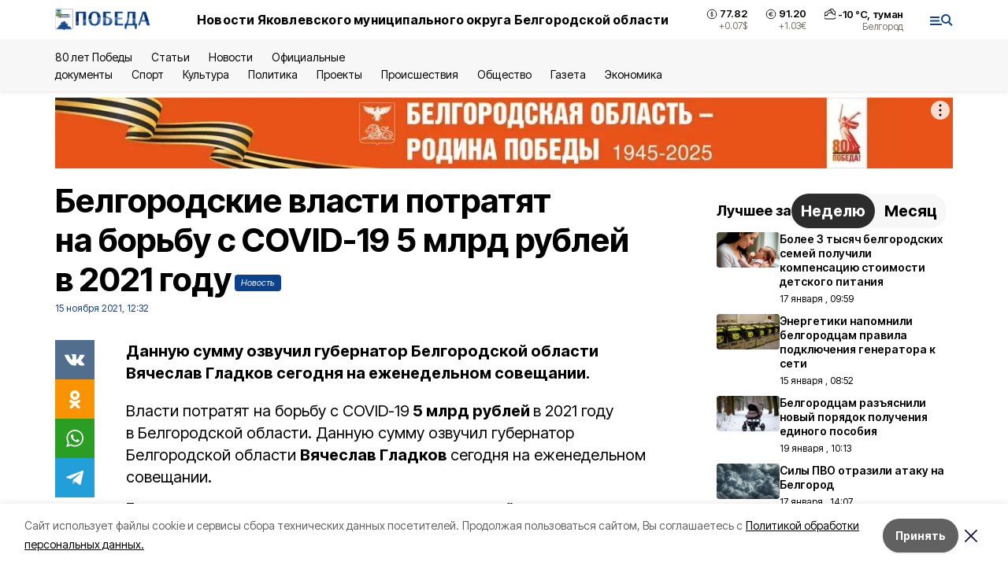

--- FILE ---
content_type: text/html; charset=utf-8
request_url: https://bel-pobeda.ru/news/obshestvo/2021-11-15/belgorodskie-vlasti-potratyat-na-borbu-s-covid-19-5-mlrd-rubley-v-2021-godu-67578
body_size: 18633
content:
<!DOCTYPE html><html lang="ru" translate="no"><head><link rel="preconnect" href="https://fonts.googleapis.com"/><link rel="preconnect" href="https://fonts.gstatic.com" crossorigin="crossOrigin"/><script>window.yaContextCb = window.yaContextCb || []</script><script src="https://yandex.ru/ads/system/context.js" async=""></script><link rel="preconnect" href="https://fonts.gstatic.com" crossorigin /><meta charSet="utf-8"/><script async="" src="https://jsn.24smi.net/smi.js"></script><script>(window.smiq = window.smiq || []).push();</script><link rel="icon" href="https://bel-pobeda.ru/attachments/596b2d02b4b37a58253b3f0c77c59ded1cf1715c/store/9f9b8ab7a7422dcff4929583b366fa0f91371a3c904d37a01f1bd9edcf2d/favicon_str.ico" type="image/x-icon"/><style>:root {--active-color: #0C418C}</style><style>:root {--links-color: #0C418C</style><meta name="viewport" content="width=1250"/><meta name="yandex-verification" content="657d6e005d723b31"/><meta name="google-site-verification" content="PB0eio-mazb7VqXyg_OLFhq7Y4kPSZffikfbYFc431U"/><meta name="zen-verification" content="01QgAMDmUtxO62BsKcxH6LlnNnzkrUps38hkMbkzLx5yxHzeWnS8G7RxxJJwhKaH"/><meta property="og:url" content="https://bel-pobeda.ru/news/obshestvo/2021-11-15/belgorodskie-vlasti-potratyat-na-borbu-s-covid-19-5-mlrd-rubley-v-2021-godu-67578"/><meta property="og:type" content="article"/><link rel="canonical" href="https://bel-pobeda.ru/news/obshestvo/2021-11-15/belgorodskie-vlasti-potratyat-na-borbu-s-covid-19-5-mlrd-rubley-v-2021-godu-67578"/><title>Белгородские власти потратят на борьбу с COVID-19 5 млрд рублей в 2021 году</title><meta property="og:title" content="Белгородские власти потратят на борьбу с COVID-19 5 млрд рублей в 2021 году"/><meta property="og:description" content="Данную сумму озвучил губернатор Белгородской области Вячеслав Гладков сегодня на еженедельном совещании."/><meta name="description" content="Данную сумму озвучил губернатор Белгородской области Вячеслав Гладков сегодня на еженедельном совещании."/><meta property="vk:image"/><meta property="twitter:image"/><meta property="og:image"/><link rel="amphtml" href="https://bel-pobeda.ru/news/obshestvo/2021-11-15/belgorodskie-vlasti-potratyat-na-borbu-s-covid-19-5-mlrd-rubley-v-2021-godu-67578?amp=1"/><meta name="next-head-count" content="21"/><link rel="preload" href="/_next/static/css/7525cea062d9ba07.css" as="style"/><link rel="stylesheet" href="/_next/static/css/7525cea062d9ba07.css" data-n-g=""/><link rel="preload" href="/_next/static/css/733cdf5d842729ef.css" as="style"/><link rel="stylesheet" href="/_next/static/css/733cdf5d842729ef.css" data-n-p=""/><link rel="preload" href="/_next/static/css/4afd6468bc212200.css" as="style"/><link rel="stylesheet" href="/_next/static/css/4afd6468bc212200.css"/><noscript data-n-css=""></noscript><script defer="" nomodule="" src="/_next/static/chunks/polyfills-5cd94c89d3acac5f.js"></script><script defer="" src="/_next/static/chunks/9856.ded1cf57c85110af.js"></script><script src="/_next/static/chunks/webpack-606b0d219f2158c5.js" defer=""></script><script src="/_next/static/chunks/framework-568b840ecff66744.js" defer=""></script><script src="/_next/static/chunks/main-b3fb2db701131c64.js" defer=""></script><script src="/_next/static/chunks/pages/_app-732237c6c1065986.js" defer=""></script><script src="/_next/static/chunks/a4c92b5b-8873d9e3e06a0c69.js" defer=""></script><script src="/_next/static/chunks/2642-56c8aeb99d01ffb3.js" defer=""></script><script src="/_next/static/chunks/5917-949cd58c67d4f4f2.js" defer=""></script><script src="/_next/static/chunks/8127-1a99a37dbac18254.js" defer=""></script><script src="/_next/static/chunks/1770-7a6624c724bff677.js" defer=""></script><script src="/_next/static/chunks/7049-9913525f9aae816e.js" defer=""></script><script src="/_next/static/chunks/2260-239c596b6e8c5e9d.js" defer=""></script><script src="/_next/static/chunks/9773-1d20a0b1d40ece9b.js" defer=""></script><script src="/_next/static/chunks/pages/news/%5Brubric%5D/%5Bdate%5D/%5Bslug%5D-f3fe7bf9194c39a1.js" defer=""></script><script src="/_next/static/vJKOEWHQQpt8ahsMjg6QB/_buildManifest.js" defer=""></script><script src="/_next/static/vJKOEWHQQpt8ahsMjg6QB/_ssgManifest.js" defer=""></script><script src="/_next/static/vJKOEWHQQpt8ahsMjg6QB/_middlewareManifest.js" defer=""></script><style data-href="https://fonts.googleapis.com/css2?family=Inter:wght@300;400;600;700;800;900&family=Rubik:wght@400;500;700&family=Manrope:wght@300;700;800&family=Raleway:wght@800;900&family=Montserrat:wght@400;600;700;800;900&display=swap">@font-face{font-family:'Inter';font-style:normal;font-weight:300;font-display:swap;src:url(https://fonts.gstatic.com/s/inter/v19/UcCO3FwrK3iLTeHuS_nVMrMxCp50SjIw2boKoduKmMEVuOKfMZs.woff) format('woff')}@font-face{font-family:'Inter';font-style:normal;font-weight:400;font-display:swap;src:url(https://fonts.gstatic.com/s/inter/v19/UcCO3FwrK3iLTeHuS_nVMrMxCp50SjIw2boKoduKmMEVuLyfMZs.woff) format('woff')}@font-face{font-family:'Inter';font-style:normal;font-weight:600;font-display:swap;src:url(https://fonts.gstatic.com/s/inter/v19/UcCO3FwrK3iLTeHuS_nVMrMxCp50SjIw2boKoduKmMEVuGKYMZs.woff) format('woff')}@font-face{font-family:'Inter';font-style:normal;font-weight:700;font-display:swap;src:url(https://fonts.gstatic.com/s/inter/v19/UcCO3FwrK3iLTeHuS_nVMrMxCp50SjIw2boKoduKmMEVuFuYMZs.woff) format('woff')}@font-face{font-family:'Inter';font-style:normal;font-weight:800;font-display:swap;src:url(https://fonts.gstatic.com/s/inter/v19/UcCO3FwrK3iLTeHuS_nVMrMxCp50SjIw2boKoduKmMEVuDyYMZs.woff) format('woff')}@font-face{font-family:'Inter';font-style:normal;font-weight:900;font-display:swap;src:url(https://fonts.gstatic.com/s/inter/v19/UcCO3FwrK3iLTeHuS_nVMrMxCp50SjIw2boKoduKmMEVuBWYMZs.woff) format('woff')}@font-face{font-family:'Manrope';font-style:normal;font-weight:300;font-display:swap;src:url(https://fonts.gstatic.com/s/manrope/v20/xn7_YHE41ni1AdIRqAuZuw1Bx9mbZk6jFO_G.woff) format('woff')}@font-face{font-family:'Manrope';font-style:normal;font-weight:700;font-display:swap;src:url(https://fonts.gstatic.com/s/manrope/v20/xn7_YHE41ni1AdIRqAuZuw1Bx9mbZk4aE-_G.woff) format('woff')}@font-face{font-family:'Manrope';font-style:normal;font-weight:800;font-display:swap;src:url(https://fonts.gstatic.com/s/manrope/v20/xn7_YHE41ni1AdIRqAuZuw1Bx9mbZk59E-_G.woff) format('woff')}@font-face{font-family:'Montserrat';font-style:normal;font-weight:400;font-display:swap;src:url(https://fonts.gstatic.com/s/montserrat/v31/JTUHjIg1_i6t8kCHKm4532VJOt5-QNFgpCtr6Ew9.woff) format('woff')}@font-face{font-family:'Montserrat';font-style:normal;font-weight:600;font-display:swap;src:url(https://fonts.gstatic.com/s/montserrat/v31/JTUHjIg1_i6t8kCHKm4532VJOt5-QNFgpCu170w9.woff) format('woff')}@font-face{font-family:'Montserrat';font-style:normal;font-weight:700;font-display:swap;src:url(https://fonts.gstatic.com/s/montserrat/v31/JTUHjIg1_i6t8kCHKm4532VJOt5-QNFgpCuM70w9.woff) format('woff')}@font-face{font-family:'Montserrat';font-style:normal;font-weight:800;font-display:swap;src:url(https://fonts.gstatic.com/s/montserrat/v31/JTUHjIg1_i6t8kCHKm4532VJOt5-QNFgpCvr70w9.woff) format('woff')}@font-face{font-family:'Montserrat';font-style:normal;font-weight:900;font-display:swap;src:url(https://fonts.gstatic.com/s/montserrat/v31/JTUHjIg1_i6t8kCHKm4532VJOt5-QNFgpCvC70w9.woff) format('woff')}@font-face{font-family:'Raleway';font-style:normal;font-weight:800;font-display:swap;src:url(https://fonts.gstatic.com/s/raleway/v36/1Ptxg8zYS_SKggPN4iEgvnHyvveLxVtapYCM.woff) format('woff')}@font-face{font-family:'Raleway';font-style:normal;font-weight:900;font-display:swap;src:url(https://fonts.gstatic.com/s/raleway/v36/1Ptxg8zYS_SKggPN4iEgvnHyvveLxVtzpYCM.woff) format('woff')}@font-face{font-family:'Rubik';font-style:normal;font-weight:400;font-display:swap;src:url(https://fonts.gstatic.com/s/rubik/v30/iJWZBXyIfDnIV5PNhY1KTN7Z-Yh-B4i1Uw.woff) format('woff')}@font-face{font-family:'Rubik';font-style:normal;font-weight:500;font-display:swap;src:url(https://fonts.gstatic.com/s/rubik/v30/iJWZBXyIfDnIV5PNhY1KTN7Z-Yh-NYi1Uw.woff) format('woff')}@font-face{font-family:'Rubik';font-style:normal;font-weight:700;font-display:swap;src:url(https://fonts.gstatic.com/s/rubik/v30/iJWZBXyIfDnIV5PNhY1KTN7Z-Yh-4I-1Uw.woff) format('woff')}@font-face{font-family:'Inter';font-style:normal;font-weight:300;font-display:swap;src:url(https://fonts.gstatic.com/s/inter/v19/UcC73FwrK3iLTeHuS_nVMrMxCp50SjIa2JL7W0Q5n-wU.woff2) format('woff2');unicode-range:U+0460-052F,U+1C80-1C8A,U+20B4,U+2DE0-2DFF,U+A640-A69F,U+FE2E-FE2F}@font-face{font-family:'Inter';font-style:normal;font-weight:300;font-display:swap;src:url(https://fonts.gstatic.com/s/inter/v19/UcC73FwrK3iLTeHuS_nVMrMxCp50SjIa0ZL7W0Q5n-wU.woff2) format('woff2');unicode-range:U+0301,U+0400-045F,U+0490-0491,U+04B0-04B1,U+2116}@font-face{font-family:'Inter';font-style:normal;font-weight:300;font-display:swap;src:url(https://fonts.gstatic.com/s/inter/v19/UcC73FwrK3iLTeHuS_nVMrMxCp50SjIa2ZL7W0Q5n-wU.woff2) format('woff2');unicode-range:U+1F00-1FFF}@font-face{font-family:'Inter';font-style:normal;font-weight:300;font-display:swap;src:url(https://fonts.gstatic.com/s/inter/v19/UcC73FwrK3iLTeHuS_nVMrMxCp50SjIa1pL7W0Q5n-wU.woff2) format('woff2');unicode-range:U+0370-0377,U+037A-037F,U+0384-038A,U+038C,U+038E-03A1,U+03A3-03FF}@font-face{font-family:'Inter';font-style:normal;font-weight:300;font-display:swap;src:url(https://fonts.gstatic.com/s/inter/v19/UcC73FwrK3iLTeHuS_nVMrMxCp50SjIa2pL7W0Q5n-wU.woff2) format('woff2');unicode-range:U+0102-0103,U+0110-0111,U+0128-0129,U+0168-0169,U+01A0-01A1,U+01AF-01B0,U+0300-0301,U+0303-0304,U+0308-0309,U+0323,U+0329,U+1EA0-1EF9,U+20AB}@font-face{font-family:'Inter';font-style:normal;font-weight:300;font-display:swap;src:url(https://fonts.gstatic.com/s/inter/v19/UcC73FwrK3iLTeHuS_nVMrMxCp50SjIa25L7W0Q5n-wU.woff2) format('woff2');unicode-range:U+0100-02BA,U+02BD-02C5,U+02C7-02CC,U+02CE-02D7,U+02DD-02FF,U+0304,U+0308,U+0329,U+1D00-1DBF,U+1E00-1E9F,U+1EF2-1EFF,U+2020,U+20A0-20AB,U+20AD-20C0,U+2113,U+2C60-2C7F,U+A720-A7FF}@font-face{font-family:'Inter';font-style:normal;font-weight:300;font-display:swap;src:url(https://fonts.gstatic.com/s/inter/v19/UcC73FwrK3iLTeHuS_nVMrMxCp50SjIa1ZL7W0Q5nw.woff2) format('woff2');unicode-range:U+0000-00FF,U+0131,U+0152-0153,U+02BB-02BC,U+02C6,U+02DA,U+02DC,U+0304,U+0308,U+0329,U+2000-206F,U+20AC,U+2122,U+2191,U+2193,U+2212,U+2215,U+FEFF,U+FFFD}@font-face{font-family:'Inter';font-style:normal;font-weight:400;font-display:swap;src:url(https://fonts.gstatic.com/s/inter/v19/UcC73FwrK3iLTeHuS_nVMrMxCp50SjIa2JL7W0Q5n-wU.woff2) format('woff2');unicode-range:U+0460-052F,U+1C80-1C8A,U+20B4,U+2DE0-2DFF,U+A640-A69F,U+FE2E-FE2F}@font-face{font-family:'Inter';font-style:normal;font-weight:400;font-display:swap;src:url(https://fonts.gstatic.com/s/inter/v19/UcC73FwrK3iLTeHuS_nVMrMxCp50SjIa0ZL7W0Q5n-wU.woff2) format('woff2');unicode-range:U+0301,U+0400-045F,U+0490-0491,U+04B0-04B1,U+2116}@font-face{font-family:'Inter';font-style:normal;font-weight:400;font-display:swap;src:url(https://fonts.gstatic.com/s/inter/v19/UcC73FwrK3iLTeHuS_nVMrMxCp50SjIa2ZL7W0Q5n-wU.woff2) format('woff2');unicode-range:U+1F00-1FFF}@font-face{font-family:'Inter';font-style:normal;font-weight:400;font-display:swap;src:url(https://fonts.gstatic.com/s/inter/v19/UcC73FwrK3iLTeHuS_nVMrMxCp50SjIa1pL7W0Q5n-wU.woff2) format('woff2');unicode-range:U+0370-0377,U+037A-037F,U+0384-038A,U+038C,U+038E-03A1,U+03A3-03FF}@font-face{font-family:'Inter';font-style:normal;font-weight:400;font-display:swap;src:url(https://fonts.gstatic.com/s/inter/v19/UcC73FwrK3iLTeHuS_nVMrMxCp50SjIa2pL7W0Q5n-wU.woff2) format('woff2');unicode-range:U+0102-0103,U+0110-0111,U+0128-0129,U+0168-0169,U+01A0-01A1,U+01AF-01B0,U+0300-0301,U+0303-0304,U+0308-0309,U+0323,U+0329,U+1EA0-1EF9,U+20AB}@font-face{font-family:'Inter';font-style:normal;font-weight:400;font-display:swap;src:url(https://fonts.gstatic.com/s/inter/v19/UcC73FwrK3iLTeHuS_nVMrMxCp50SjIa25L7W0Q5n-wU.woff2) format('woff2');unicode-range:U+0100-02BA,U+02BD-02C5,U+02C7-02CC,U+02CE-02D7,U+02DD-02FF,U+0304,U+0308,U+0329,U+1D00-1DBF,U+1E00-1E9F,U+1EF2-1EFF,U+2020,U+20A0-20AB,U+20AD-20C0,U+2113,U+2C60-2C7F,U+A720-A7FF}@font-face{font-family:'Inter';font-style:normal;font-weight:400;font-display:swap;src:url(https://fonts.gstatic.com/s/inter/v19/UcC73FwrK3iLTeHuS_nVMrMxCp50SjIa1ZL7W0Q5nw.woff2) format('woff2');unicode-range:U+0000-00FF,U+0131,U+0152-0153,U+02BB-02BC,U+02C6,U+02DA,U+02DC,U+0304,U+0308,U+0329,U+2000-206F,U+20AC,U+2122,U+2191,U+2193,U+2212,U+2215,U+FEFF,U+FFFD}@font-face{font-family:'Inter';font-style:normal;font-weight:600;font-display:swap;src:url(https://fonts.gstatic.com/s/inter/v19/UcC73FwrK3iLTeHuS_nVMrMxCp50SjIa2JL7W0Q5n-wU.woff2) format('woff2');unicode-range:U+0460-052F,U+1C80-1C8A,U+20B4,U+2DE0-2DFF,U+A640-A69F,U+FE2E-FE2F}@font-face{font-family:'Inter';font-style:normal;font-weight:600;font-display:swap;src:url(https://fonts.gstatic.com/s/inter/v19/UcC73FwrK3iLTeHuS_nVMrMxCp50SjIa0ZL7W0Q5n-wU.woff2) format('woff2');unicode-range:U+0301,U+0400-045F,U+0490-0491,U+04B0-04B1,U+2116}@font-face{font-family:'Inter';font-style:normal;font-weight:600;font-display:swap;src:url(https://fonts.gstatic.com/s/inter/v19/UcC73FwrK3iLTeHuS_nVMrMxCp50SjIa2ZL7W0Q5n-wU.woff2) format('woff2');unicode-range:U+1F00-1FFF}@font-face{font-family:'Inter';font-style:normal;font-weight:600;font-display:swap;src:url(https://fonts.gstatic.com/s/inter/v19/UcC73FwrK3iLTeHuS_nVMrMxCp50SjIa1pL7W0Q5n-wU.woff2) format('woff2');unicode-range:U+0370-0377,U+037A-037F,U+0384-038A,U+038C,U+038E-03A1,U+03A3-03FF}@font-face{font-family:'Inter';font-style:normal;font-weight:600;font-display:swap;src:url(https://fonts.gstatic.com/s/inter/v19/UcC73FwrK3iLTeHuS_nVMrMxCp50SjIa2pL7W0Q5n-wU.woff2) format('woff2');unicode-range:U+0102-0103,U+0110-0111,U+0128-0129,U+0168-0169,U+01A0-01A1,U+01AF-01B0,U+0300-0301,U+0303-0304,U+0308-0309,U+0323,U+0329,U+1EA0-1EF9,U+20AB}@font-face{font-family:'Inter';font-style:normal;font-weight:600;font-display:swap;src:url(https://fonts.gstatic.com/s/inter/v19/UcC73FwrK3iLTeHuS_nVMrMxCp50SjIa25L7W0Q5n-wU.woff2) format('woff2');unicode-range:U+0100-02BA,U+02BD-02C5,U+02C7-02CC,U+02CE-02D7,U+02DD-02FF,U+0304,U+0308,U+0329,U+1D00-1DBF,U+1E00-1E9F,U+1EF2-1EFF,U+2020,U+20A0-20AB,U+20AD-20C0,U+2113,U+2C60-2C7F,U+A720-A7FF}@font-face{font-family:'Inter';font-style:normal;font-weight:600;font-display:swap;src:url(https://fonts.gstatic.com/s/inter/v19/UcC73FwrK3iLTeHuS_nVMrMxCp50SjIa1ZL7W0Q5nw.woff2) format('woff2');unicode-range:U+0000-00FF,U+0131,U+0152-0153,U+02BB-02BC,U+02C6,U+02DA,U+02DC,U+0304,U+0308,U+0329,U+2000-206F,U+20AC,U+2122,U+2191,U+2193,U+2212,U+2215,U+FEFF,U+FFFD}@font-face{font-family:'Inter';font-style:normal;font-weight:700;font-display:swap;src:url(https://fonts.gstatic.com/s/inter/v19/UcC73FwrK3iLTeHuS_nVMrMxCp50SjIa2JL7W0Q5n-wU.woff2) format('woff2');unicode-range:U+0460-052F,U+1C80-1C8A,U+20B4,U+2DE0-2DFF,U+A640-A69F,U+FE2E-FE2F}@font-face{font-family:'Inter';font-style:normal;font-weight:700;font-display:swap;src:url(https://fonts.gstatic.com/s/inter/v19/UcC73FwrK3iLTeHuS_nVMrMxCp50SjIa0ZL7W0Q5n-wU.woff2) format('woff2');unicode-range:U+0301,U+0400-045F,U+0490-0491,U+04B0-04B1,U+2116}@font-face{font-family:'Inter';font-style:normal;font-weight:700;font-display:swap;src:url(https://fonts.gstatic.com/s/inter/v19/UcC73FwrK3iLTeHuS_nVMrMxCp50SjIa2ZL7W0Q5n-wU.woff2) format('woff2');unicode-range:U+1F00-1FFF}@font-face{font-family:'Inter';font-style:normal;font-weight:700;font-display:swap;src:url(https://fonts.gstatic.com/s/inter/v19/UcC73FwrK3iLTeHuS_nVMrMxCp50SjIa1pL7W0Q5n-wU.woff2) format('woff2');unicode-range:U+0370-0377,U+037A-037F,U+0384-038A,U+038C,U+038E-03A1,U+03A3-03FF}@font-face{font-family:'Inter';font-style:normal;font-weight:700;font-display:swap;src:url(https://fonts.gstatic.com/s/inter/v19/UcC73FwrK3iLTeHuS_nVMrMxCp50SjIa2pL7W0Q5n-wU.woff2) format('woff2');unicode-range:U+0102-0103,U+0110-0111,U+0128-0129,U+0168-0169,U+01A0-01A1,U+01AF-01B0,U+0300-0301,U+0303-0304,U+0308-0309,U+0323,U+0329,U+1EA0-1EF9,U+20AB}@font-face{font-family:'Inter';font-style:normal;font-weight:700;font-display:swap;src:url(https://fonts.gstatic.com/s/inter/v19/UcC73FwrK3iLTeHuS_nVMrMxCp50SjIa25L7W0Q5n-wU.woff2) format('woff2');unicode-range:U+0100-02BA,U+02BD-02C5,U+02C7-02CC,U+02CE-02D7,U+02DD-02FF,U+0304,U+0308,U+0329,U+1D00-1DBF,U+1E00-1E9F,U+1EF2-1EFF,U+2020,U+20A0-20AB,U+20AD-20C0,U+2113,U+2C60-2C7F,U+A720-A7FF}@font-face{font-family:'Inter';font-style:normal;font-weight:700;font-display:swap;src:url(https://fonts.gstatic.com/s/inter/v19/UcC73FwrK3iLTeHuS_nVMrMxCp50SjIa1ZL7W0Q5nw.woff2) format('woff2');unicode-range:U+0000-00FF,U+0131,U+0152-0153,U+02BB-02BC,U+02C6,U+02DA,U+02DC,U+0304,U+0308,U+0329,U+2000-206F,U+20AC,U+2122,U+2191,U+2193,U+2212,U+2215,U+FEFF,U+FFFD}@font-face{font-family:'Inter';font-style:normal;font-weight:800;font-display:swap;src:url(https://fonts.gstatic.com/s/inter/v19/UcC73FwrK3iLTeHuS_nVMrMxCp50SjIa2JL7W0Q5n-wU.woff2) format('woff2');unicode-range:U+0460-052F,U+1C80-1C8A,U+20B4,U+2DE0-2DFF,U+A640-A69F,U+FE2E-FE2F}@font-face{font-family:'Inter';font-style:normal;font-weight:800;font-display:swap;src:url(https://fonts.gstatic.com/s/inter/v19/UcC73FwrK3iLTeHuS_nVMrMxCp50SjIa0ZL7W0Q5n-wU.woff2) format('woff2');unicode-range:U+0301,U+0400-045F,U+0490-0491,U+04B0-04B1,U+2116}@font-face{font-family:'Inter';font-style:normal;font-weight:800;font-display:swap;src:url(https://fonts.gstatic.com/s/inter/v19/UcC73FwrK3iLTeHuS_nVMrMxCp50SjIa2ZL7W0Q5n-wU.woff2) format('woff2');unicode-range:U+1F00-1FFF}@font-face{font-family:'Inter';font-style:normal;font-weight:800;font-display:swap;src:url(https://fonts.gstatic.com/s/inter/v19/UcC73FwrK3iLTeHuS_nVMrMxCp50SjIa1pL7W0Q5n-wU.woff2) format('woff2');unicode-range:U+0370-0377,U+037A-037F,U+0384-038A,U+038C,U+038E-03A1,U+03A3-03FF}@font-face{font-family:'Inter';font-style:normal;font-weight:800;font-display:swap;src:url(https://fonts.gstatic.com/s/inter/v19/UcC73FwrK3iLTeHuS_nVMrMxCp50SjIa2pL7W0Q5n-wU.woff2) format('woff2');unicode-range:U+0102-0103,U+0110-0111,U+0128-0129,U+0168-0169,U+01A0-01A1,U+01AF-01B0,U+0300-0301,U+0303-0304,U+0308-0309,U+0323,U+0329,U+1EA0-1EF9,U+20AB}@font-face{font-family:'Inter';font-style:normal;font-weight:800;font-display:swap;src:url(https://fonts.gstatic.com/s/inter/v19/UcC73FwrK3iLTeHuS_nVMrMxCp50SjIa25L7W0Q5n-wU.woff2) format('woff2');unicode-range:U+0100-02BA,U+02BD-02C5,U+02C7-02CC,U+02CE-02D7,U+02DD-02FF,U+0304,U+0308,U+0329,U+1D00-1DBF,U+1E00-1E9F,U+1EF2-1EFF,U+2020,U+20A0-20AB,U+20AD-20C0,U+2113,U+2C60-2C7F,U+A720-A7FF}@font-face{font-family:'Inter';font-style:normal;font-weight:800;font-display:swap;src:url(https://fonts.gstatic.com/s/inter/v19/UcC73FwrK3iLTeHuS_nVMrMxCp50SjIa1ZL7W0Q5nw.woff2) format('woff2');unicode-range:U+0000-00FF,U+0131,U+0152-0153,U+02BB-02BC,U+02C6,U+02DA,U+02DC,U+0304,U+0308,U+0329,U+2000-206F,U+20AC,U+2122,U+2191,U+2193,U+2212,U+2215,U+FEFF,U+FFFD}@font-face{font-family:'Inter';font-style:normal;font-weight:900;font-display:swap;src:url(https://fonts.gstatic.com/s/inter/v19/UcC73FwrK3iLTeHuS_nVMrMxCp50SjIa2JL7W0Q5n-wU.woff2) format('woff2');unicode-range:U+0460-052F,U+1C80-1C8A,U+20B4,U+2DE0-2DFF,U+A640-A69F,U+FE2E-FE2F}@font-face{font-family:'Inter';font-style:normal;font-weight:900;font-display:swap;src:url(https://fonts.gstatic.com/s/inter/v19/UcC73FwrK3iLTeHuS_nVMrMxCp50SjIa0ZL7W0Q5n-wU.woff2) format('woff2');unicode-range:U+0301,U+0400-045F,U+0490-0491,U+04B0-04B1,U+2116}@font-face{font-family:'Inter';font-style:normal;font-weight:900;font-display:swap;src:url(https://fonts.gstatic.com/s/inter/v19/UcC73FwrK3iLTeHuS_nVMrMxCp50SjIa2ZL7W0Q5n-wU.woff2) format('woff2');unicode-range:U+1F00-1FFF}@font-face{font-family:'Inter';font-style:normal;font-weight:900;font-display:swap;src:url(https://fonts.gstatic.com/s/inter/v19/UcC73FwrK3iLTeHuS_nVMrMxCp50SjIa1pL7W0Q5n-wU.woff2) format('woff2');unicode-range:U+0370-0377,U+037A-037F,U+0384-038A,U+038C,U+038E-03A1,U+03A3-03FF}@font-face{font-family:'Inter';font-style:normal;font-weight:900;font-display:swap;src:url(https://fonts.gstatic.com/s/inter/v19/UcC73FwrK3iLTeHuS_nVMrMxCp50SjIa2pL7W0Q5n-wU.woff2) format('woff2');unicode-range:U+0102-0103,U+0110-0111,U+0128-0129,U+0168-0169,U+01A0-01A1,U+01AF-01B0,U+0300-0301,U+0303-0304,U+0308-0309,U+0323,U+0329,U+1EA0-1EF9,U+20AB}@font-face{font-family:'Inter';font-style:normal;font-weight:900;font-display:swap;src:url(https://fonts.gstatic.com/s/inter/v19/UcC73FwrK3iLTeHuS_nVMrMxCp50SjIa25L7W0Q5n-wU.woff2) format('woff2');unicode-range:U+0100-02BA,U+02BD-02C5,U+02C7-02CC,U+02CE-02D7,U+02DD-02FF,U+0304,U+0308,U+0329,U+1D00-1DBF,U+1E00-1E9F,U+1EF2-1EFF,U+2020,U+20A0-20AB,U+20AD-20C0,U+2113,U+2C60-2C7F,U+A720-A7FF}@font-face{font-family:'Inter';font-style:normal;font-weight:900;font-display:swap;src:url(https://fonts.gstatic.com/s/inter/v19/UcC73FwrK3iLTeHuS_nVMrMxCp50SjIa1ZL7W0Q5nw.woff2) format('woff2');unicode-range:U+0000-00FF,U+0131,U+0152-0153,U+02BB-02BC,U+02C6,U+02DA,U+02DC,U+0304,U+0308,U+0329,U+2000-206F,U+20AC,U+2122,U+2191,U+2193,U+2212,U+2215,U+FEFF,U+FFFD}@font-face{font-family:'Manrope';font-style:normal;font-weight:300;font-display:swap;src:url(https://fonts.gstatic.com/s/manrope/v20/xn7gYHE41ni1AdIRggqxSvfedN62Zw.woff2) format('woff2');unicode-range:U+0460-052F,U+1C80-1C8A,U+20B4,U+2DE0-2DFF,U+A640-A69F,U+FE2E-FE2F}@font-face{font-family:'Manrope';font-style:normal;font-weight:300;font-display:swap;src:url(https://fonts.gstatic.com/s/manrope/v20/xn7gYHE41ni1AdIRggOxSvfedN62Zw.woff2) format('woff2');unicode-range:U+0301,U+0400-045F,U+0490-0491,U+04B0-04B1,U+2116}@font-face{font-family:'Manrope';font-style:normal;font-weight:300;font-display:swap;src:url(https://fonts.gstatic.com/s/manrope/v20/xn7gYHE41ni1AdIRggSxSvfedN62Zw.woff2) format('woff2');unicode-range:U+0370-0377,U+037A-037F,U+0384-038A,U+038C,U+038E-03A1,U+03A3-03FF}@font-face{font-family:'Manrope';font-style:normal;font-weight:300;font-display:swap;src:url(https://fonts.gstatic.com/s/manrope/v20/xn7gYHE41ni1AdIRggixSvfedN62Zw.woff2) format('woff2');unicode-range:U+0102-0103,U+0110-0111,U+0128-0129,U+0168-0169,U+01A0-01A1,U+01AF-01B0,U+0300-0301,U+0303-0304,U+0308-0309,U+0323,U+0329,U+1EA0-1EF9,U+20AB}@font-face{font-family:'Manrope';font-style:normal;font-weight:300;font-display:swap;src:url(https://fonts.gstatic.com/s/manrope/v20/xn7gYHE41ni1AdIRggmxSvfedN62Zw.woff2) format('woff2');unicode-range:U+0100-02BA,U+02BD-02C5,U+02C7-02CC,U+02CE-02D7,U+02DD-02FF,U+0304,U+0308,U+0329,U+1D00-1DBF,U+1E00-1E9F,U+1EF2-1EFF,U+2020,U+20A0-20AB,U+20AD-20C0,U+2113,U+2C60-2C7F,U+A720-A7FF}@font-face{font-family:'Manrope';font-style:normal;font-weight:300;font-display:swap;src:url(https://fonts.gstatic.com/s/manrope/v20/xn7gYHE41ni1AdIRggexSvfedN4.woff2) format('woff2');unicode-range:U+0000-00FF,U+0131,U+0152-0153,U+02BB-02BC,U+02C6,U+02DA,U+02DC,U+0304,U+0308,U+0329,U+2000-206F,U+20AC,U+2122,U+2191,U+2193,U+2212,U+2215,U+FEFF,U+FFFD}@font-face{font-family:'Manrope';font-style:normal;font-weight:700;font-display:swap;src:url(https://fonts.gstatic.com/s/manrope/v20/xn7gYHE41ni1AdIRggqxSvfedN62Zw.woff2) format('woff2');unicode-range:U+0460-052F,U+1C80-1C8A,U+20B4,U+2DE0-2DFF,U+A640-A69F,U+FE2E-FE2F}@font-face{font-family:'Manrope';font-style:normal;font-weight:700;font-display:swap;src:url(https://fonts.gstatic.com/s/manrope/v20/xn7gYHE41ni1AdIRggOxSvfedN62Zw.woff2) format('woff2');unicode-range:U+0301,U+0400-045F,U+0490-0491,U+04B0-04B1,U+2116}@font-face{font-family:'Manrope';font-style:normal;font-weight:700;font-display:swap;src:url(https://fonts.gstatic.com/s/manrope/v20/xn7gYHE41ni1AdIRggSxSvfedN62Zw.woff2) format('woff2');unicode-range:U+0370-0377,U+037A-037F,U+0384-038A,U+038C,U+038E-03A1,U+03A3-03FF}@font-face{font-family:'Manrope';font-style:normal;font-weight:700;font-display:swap;src:url(https://fonts.gstatic.com/s/manrope/v20/xn7gYHE41ni1AdIRggixSvfedN62Zw.woff2) format('woff2');unicode-range:U+0102-0103,U+0110-0111,U+0128-0129,U+0168-0169,U+01A0-01A1,U+01AF-01B0,U+0300-0301,U+0303-0304,U+0308-0309,U+0323,U+0329,U+1EA0-1EF9,U+20AB}@font-face{font-family:'Manrope';font-style:normal;font-weight:700;font-display:swap;src:url(https://fonts.gstatic.com/s/manrope/v20/xn7gYHE41ni1AdIRggmxSvfedN62Zw.woff2) format('woff2');unicode-range:U+0100-02BA,U+02BD-02C5,U+02C7-02CC,U+02CE-02D7,U+02DD-02FF,U+0304,U+0308,U+0329,U+1D00-1DBF,U+1E00-1E9F,U+1EF2-1EFF,U+2020,U+20A0-20AB,U+20AD-20C0,U+2113,U+2C60-2C7F,U+A720-A7FF}@font-face{font-family:'Manrope';font-style:normal;font-weight:700;font-display:swap;src:url(https://fonts.gstatic.com/s/manrope/v20/xn7gYHE41ni1AdIRggexSvfedN4.woff2) format('woff2');unicode-range:U+0000-00FF,U+0131,U+0152-0153,U+02BB-02BC,U+02C6,U+02DA,U+02DC,U+0304,U+0308,U+0329,U+2000-206F,U+20AC,U+2122,U+2191,U+2193,U+2212,U+2215,U+FEFF,U+FFFD}@font-face{font-family:'Manrope';font-style:normal;font-weight:800;font-display:swap;src:url(https://fonts.gstatic.com/s/manrope/v20/xn7gYHE41ni1AdIRggqxSvfedN62Zw.woff2) format('woff2');unicode-range:U+0460-052F,U+1C80-1C8A,U+20B4,U+2DE0-2DFF,U+A640-A69F,U+FE2E-FE2F}@font-face{font-family:'Manrope';font-style:normal;font-weight:800;font-display:swap;src:url(https://fonts.gstatic.com/s/manrope/v20/xn7gYHE41ni1AdIRggOxSvfedN62Zw.woff2) format('woff2');unicode-range:U+0301,U+0400-045F,U+0490-0491,U+04B0-04B1,U+2116}@font-face{font-family:'Manrope';font-style:normal;font-weight:800;font-display:swap;src:url(https://fonts.gstatic.com/s/manrope/v20/xn7gYHE41ni1AdIRggSxSvfedN62Zw.woff2) format('woff2');unicode-range:U+0370-0377,U+037A-037F,U+0384-038A,U+038C,U+038E-03A1,U+03A3-03FF}@font-face{font-family:'Manrope';font-style:normal;font-weight:800;font-display:swap;src:url(https://fonts.gstatic.com/s/manrope/v20/xn7gYHE41ni1AdIRggixSvfedN62Zw.woff2) format('woff2');unicode-range:U+0102-0103,U+0110-0111,U+0128-0129,U+0168-0169,U+01A0-01A1,U+01AF-01B0,U+0300-0301,U+0303-0304,U+0308-0309,U+0323,U+0329,U+1EA0-1EF9,U+20AB}@font-face{font-family:'Manrope';font-style:normal;font-weight:800;font-display:swap;src:url(https://fonts.gstatic.com/s/manrope/v20/xn7gYHE41ni1AdIRggmxSvfedN62Zw.woff2) format('woff2');unicode-range:U+0100-02BA,U+02BD-02C5,U+02C7-02CC,U+02CE-02D7,U+02DD-02FF,U+0304,U+0308,U+0329,U+1D00-1DBF,U+1E00-1E9F,U+1EF2-1EFF,U+2020,U+20A0-20AB,U+20AD-20C0,U+2113,U+2C60-2C7F,U+A720-A7FF}@font-face{font-family:'Manrope';font-style:normal;font-weight:800;font-display:swap;src:url(https://fonts.gstatic.com/s/manrope/v20/xn7gYHE41ni1AdIRggexSvfedN4.woff2) format('woff2');unicode-range:U+0000-00FF,U+0131,U+0152-0153,U+02BB-02BC,U+02C6,U+02DA,U+02DC,U+0304,U+0308,U+0329,U+2000-206F,U+20AC,U+2122,U+2191,U+2193,U+2212,U+2215,U+FEFF,U+FFFD}@font-face{font-family:'Montserrat';font-style:normal;font-weight:400;font-display:swap;src:url(https://fonts.gstatic.com/s/montserrat/v31/JTUSjIg1_i6t8kCHKm459WRhyyTh89ZNpQ.woff2) format('woff2');unicode-range:U+0460-052F,U+1C80-1C8A,U+20B4,U+2DE0-2DFF,U+A640-A69F,U+FE2E-FE2F}@font-face{font-family:'Montserrat';font-style:normal;font-weight:400;font-display:swap;src:url(https://fonts.gstatic.com/s/montserrat/v31/JTUSjIg1_i6t8kCHKm459W1hyyTh89ZNpQ.woff2) format('woff2');unicode-range:U+0301,U+0400-045F,U+0490-0491,U+04B0-04B1,U+2116}@font-face{font-family:'Montserrat';font-style:normal;font-weight:400;font-display:swap;src:url(https://fonts.gstatic.com/s/montserrat/v31/JTUSjIg1_i6t8kCHKm459WZhyyTh89ZNpQ.woff2) format('woff2');unicode-range:U+0102-0103,U+0110-0111,U+0128-0129,U+0168-0169,U+01A0-01A1,U+01AF-01B0,U+0300-0301,U+0303-0304,U+0308-0309,U+0323,U+0329,U+1EA0-1EF9,U+20AB}@font-face{font-family:'Montserrat';font-style:normal;font-weight:400;font-display:swap;src:url(https://fonts.gstatic.com/s/montserrat/v31/JTUSjIg1_i6t8kCHKm459WdhyyTh89ZNpQ.woff2) format('woff2');unicode-range:U+0100-02BA,U+02BD-02C5,U+02C7-02CC,U+02CE-02D7,U+02DD-02FF,U+0304,U+0308,U+0329,U+1D00-1DBF,U+1E00-1E9F,U+1EF2-1EFF,U+2020,U+20A0-20AB,U+20AD-20C0,U+2113,U+2C60-2C7F,U+A720-A7FF}@font-face{font-family:'Montserrat';font-style:normal;font-weight:400;font-display:swap;src:url(https://fonts.gstatic.com/s/montserrat/v31/JTUSjIg1_i6t8kCHKm459WlhyyTh89Y.woff2) format('woff2');unicode-range:U+0000-00FF,U+0131,U+0152-0153,U+02BB-02BC,U+02C6,U+02DA,U+02DC,U+0304,U+0308,U+0329,U+2000-206F,U+20AC,U+2122,U+2191,U+2193,U+2212,U+2215,U+FEFF,U+FFFD}@font-face{font-family:'Montserrat';font-style:normal;font-weight:600;font-display:swap;src:url(https://fonts.gstatic.com/s/montserrat/v31/JTUSjIg1_i6t8kCHKm459WRhyyTh89ZNpQ.woff2) format('woff2');unicode-range:U+0460-052F,U+1C80-1C8A,U+20B4,U+2DE0-2DFF,U+A640-A69F,U+FE2E-FE2F}@font-face{font-family:'Montserrat';font-style:normal;font-weight:600;font-display:swap;src:url(https://fonts.gstatic.com/s/montserrat/v31/JTUSjIg1_i6t8kCHKm459W1hyyTh89ZNpQ.woff2) format('woff2');unicode-range:U+0301,U+0400-045F,U+0490-0491,U+04B0-04B1,U+2116}@font-face{font-family:'Montserrat';font-style:normal;font-weight:600;font-display:swap;src:url(https://fonts.gstatic.com/s/montserrat/v31/JTUSjIg1_i6t8kCHKm459WZhyyTh89ZNpQ.woff2) format('woff2');unicode-range:U+0102-0103,U+0110-0111,U+0128-0129,U+0168-0169,U+01A0-01A1,U+01AF-01B0,U+0300-0301,U+0303-0304,U+0308-0309,U+0323,U+0329,U+1EA0-1EF9,U+20AB}@font-face{font-family:'Montserrat';font-style:normal;font-weight:600;font-display:swap;src:url(https://fonts.gstatic.com/s/montserrat/v31/JTUSjIg1_i6t8kCHKm459WdhyyTh89ZNpQ.woff2) format('woff2');unicode-range:U+0100-02BA,U+02BD-02C5,U+02C7-02CC,U+02CE-02D7,U+02DD-02FF,U+0304,U+0308,U+0329,U+1D00-1DBF,U+1E00-1E9F,U+1EF2-1EFF,U+2020,U+20A0-20AB,U+20AD-20C0,U+2113,U+2C60-2C7F,U+A720-A7FF}@font-face{font-family:'Montserrat';font-style:normal;font-weight:600;font-display:swap;src:url(https://fonts.gstatic.com/s/montserrat/v31/JTUSjIg1_i6t8kCHKm459WlhyyTh89Y.woff2) format('woff2');unicode-range:U+0000-00FF,U+0131,U+0152-0153,U+02BB-02BC,U+02C6,U+02DA,U+02DC,U+0304,U+0308,U+0329,U+2000-206F,U+20AC,U+2122,U+2191,U+2193,U+2212,U+2215,U+FEFF,U+FFFD}@font-face{font-family:'Montserrat';font-style:normal;font-weight:700;font-display:swap;src:url(https://fonts.gstatic.com/s/montserrat/v31/JTUSjIg1_i6t8kCHKm459WRhyyTh89ZNpQ.woff2) format('woff2');unicode-range:U+0460-052F,U+1C80-1C8A,U+20B4,U+2DE0-2DFF,U+A640-A69F,U+FE2E-FE2F}@font-face{font-family:'Montserrat';font-style:normal;font-weight:700;font-display:swap;src:url(https://fonts.gstatic.com/s/montserrat/v31/JTUSjIg1_i6t8kCHKm459W1hyyTh89ZNpQ.woff2) format('woff2');unicode-range:U+0301,U+0400-045F,U+0490-0491,U+04B0-04B1,U+2116}@font-face{font-family:'Montserrat';font-style:normal;font-weight:700;font-display:swap;src:url(https://fonts.gstatic.com/s/montserrat/v31/JTUSjIg1_i6t8kCHKm459WZhyyTh89ZNpQ.woff2) format('woff2');unicode-range:U+0102-0103,U+0110-0111,U+0128-0129,U+0168-0169,U+01A0-01A1,U+01AF-01B0,U+0300-0301,U+0303-0304,U+0308-0309,U+0323,U+0329,U+1EA0-1EF9,U+20AB}@font-face{font-family:'Montserrat';font-style:normal;font-weight:700;font-display:swap;src:url(https://fonts.gstatic.com/s/montserrat/v31/JTUSjIg1_i6t8kCHKm459WdhyyTh89ZNpQ.woff2) format('woff2');unicode-range:U+0100-02BA,U+02BD-02C5,U+02C7-02CC,U+02CE-02D7,U+02DD-02FF,U+0304,U+0308,U+0329,U+1D00-1DBF,U+1E00-1E9F,U+1EF2-1EFF,U+2020,U+20A0-20AB,U+20AD-20C0,U+2113,U+2C60-2C7F,U+A720-A7FF}@font-face{font-family:'Montserrat';font-style:normal;font-weight:700;font-display:swap;src:url(https://fonts.gstatic.com/s/montserrat/v31/JTUSjIg1_i6t8kCHKm459WlhyyTh89Y.woff2) format('woff2');unicode-range:U+0000-00FF,U+0131,U+0152-0153,U+02BB-02BC,U+02C6,U+02DA,U+02DC,U+0304,U+0308,U+0329,U+2000-206F,U+20AC,U+2122,U+2191,U+2193,U+2212,U+2215,U+FEFF,U+FFFD}@font-face{font-family:'Montserrat';font-style:normal;font-weight:800;font-display:swap;src:url(https://fonts.gstatic.com/s/montserrat/v31/JTUSjIg1_i6t8kCHKm459WRhyyTh89ZNpQ.woff2) format('woff2');unicode-range:U+0460-052F,U+1C80-1C8A,U+20B4,U+2DE0-2DFF,U+A640-A69F,U+FE2E-FE2F}@font-face{font-family:'Montserrat';font-style:normal;font-weight:800;font-display:swap;src:url(https://fonts.gstatic.com/s/montserrat/v31/JTUSjIg1_i6t8kCHKm459W1hyyTh89ZNpQ.woff2) format('woff2');unicode-range:U+0301,U+0400-045F,U+0490-0491,U+04B0-04B1,U+2116}@font-face{font-family:'Montserrat';font-style:normal;font-weight:800;font-display:swap;src:url(https://fonts.gstatic.com/s/montserrat/v31/JTUSjIg1_i6t8kCHKm459WZhyyTh89ZNpQ.woff2) format('woff2');unicode-range:U+0102-0103,U+0110-0111,U+0128-0129,U+0168-0169,U+01A0-01A1,U+01AF-01B0,U+0300-0301,U+0303-0304,U+0308-0309,U+0323,U+0329,U+1EA0-1EF9,U+20AB}@font-face{font-family:'Montserrat';font-style:normal;font-weight:800;font-display:swap;src:url(https://fonts.gstatic.com/s/montserrat/v31/JTUSjIg1_i6t8kCHKm459WdhyyTh89ZNpQ.woff2) format('woff2');unicode-range:U+0100-02BA,U+02BD-02C5,U+02C7-02CC,U+02CE-02D7,U+02DD-02FF,U+0304,U+0308,U+0329,U+1D00-1DBF,U+1E00-1E9F,U+1EF2-1EFF,U+2020,U+20A0-20AB,U+20AD-20C0,U+2113,U+2C60-2C7F,U+A720-A7FF}@font-face{font-family:'Montserrat';font-style:normal;font-weight:800;font-display:swap;src:url(https://fonts.gstatic.com/s/montserrat/v31/JTUSjIg1_i6t8kCHKm459WlhyyTh89Y.woff2) format('woff2');unicode-range:U+0000-00FF,U+0131,U+0152-0153,U+02BB-02BC,U+02C6,U+02DA,U+02DC,U+0304,U+0308,U+0329,U+2000-206F,U+20AC,U+2122,U+2191,U+2193,U+2212,U+2215,U+FEFF,U+FFFD}@font-face{font-family:'Montserrat';font-style:normal;font-weight:900;font-display:swap;src:url(https://fonts.gstatic.com/s/montserrat/v31/JTUSjIg1_i6t8kCHKm459WRhyyTh89ZNpQ.woff2) format('woff2');unicode-range:U+0460-052F,U+1C80-1C8A,U+20B4,U+2DE0-2DFF,U+A640-A69F,U+FE2E-FE2F}@font-face{font-family:'Montserrat';font-style:normal;font-weight:900;font-display:swap;src:url(https://fonts.gstatic.com/s/montserrat/v31/JTUSjIg1_i6t8kCHKm459W1hyyTh89ZNpQ.woff2) format('woff2');unicode-range:U+0301,U+0400-045F,U+0490-0491,U+04B0-04B1,U+2116}@font-face{font-family:'Montserrat';font-style:normal;font-weight:900;font-display:swap;src:url(https://fonts.gstatic.com/s/montserrat/v31/JTUSjIg1_i6t8kCHKm459WZhyyTh89ZNpQ.woff2) format('woff2');unicode-range:U+0102-0103,U+0110-0111,U+0128-0129,U+0168-0169,U+01A0-01A1,U+01AF-01B0,U+0300-0301,U+0303-0304,U+0308-0309,U+0323,U+0329,U+1EA0-1EF9,U+20AB}@font-face{font-family:'Montserrat';font-style:normal;font-weight:900;font-display:swap;src:url(https://fonts.gstatic.com/s/montserrat/v31/JTUSjIg1_i6t8kCHKm459WdhyyTh89ZNpQ.woff2) format('woff2');unicode-range:U+0100-02BA,U+02BD-02C5,U+02C7-02CC,U+02CE-02D7,U+02DD-02FF,U+0304,U+0308,U+0329,U+1D00-1DBF,U+1E00-1E9F,U+1EF2-1EFF,U+2020,U+20A0-20AB,U+20AD-20C0,U+2113,U+2C60-2C7F,U+A720-A7FF}@font-face{font-family:'Montserrat';font-style:normal;font-weight:900;font-display:swap;src:url(https://fonts.gstatic.com/s/montserrat/v31/JTUSjIg1_i6t8kCHKm459WlhyyTh89Y.woff2) format('woff2');unicode-range:U+0000-00FF,U+0131,U+0152-0153,U+02BB-02BC,U+02C6,U+02DA,U+02DC,U+0304,U+0308,U+0329,U+2000-206F,U+20AC,U+2122,U+2191,U+2193,U+2212,U+2215,U+FEFF,U+FFFD}@font-face{font-family:'Raleway';font-style:normal;font-weight:800;font-display:swap;src:url(https://fonts.gstatic.com/s/raleway/v36/1Ptug8zYS_SKggPNyCAIT4ttDfCmxA.woff2) format('woff2');unicode-range:U+0460-052F,U+1C80-1C8A,U+20B4,U+2DE0-2DFF,U+A640-A69F,U+FE2E-FE2F}@font-face{font-family:'Raleway';font-style:normal;font-weight:800;font-display:swap;src:url(https://fonts.gstatic.com/s/raleway/v36/1Ptug8zYS_SKggPNyCkIT4ttDfCmxA.woff2) format('woff2');unicode-range:U+0301,U+0400-045F,U+0490-0491,U+04B0-04B1,U+2116}@font-face{font-family:'Raleway';font-style:normal;font-weight:800;font-display:swap;src:url(https://fonts.gstatic.com/s/raleway/v36/1Ptug8zYS_SKggPNyCIIT4ttDfCmxA.woff2) format('woff2');unicode-range:U+0102-0103,U+0110-0111,U+0128-0129,U+0168-0169,U+01A0-01A1,U+01AF-01B0,U+0300-0301,U+0303-0304,U+0308-0309,U+0323,U+0329,U+1EA0-1EF9,U+20AB}@font-face{font-family:'Raleway';font-style:normal;font-weight:800;font-display:swap;src:url(https://fonts.gstatic.com/s/raleway/v36/1Ptug8zYS_SKggPNyCMIT4ttDfCmxA.woff2) format('woff2');unicode-range:U+0100-02BA,U+02BD-02C5,U+02C7-02CC,U+02CE-02D7,U+02DD-02FF,U+0304,U+0308,U+0329,U+1D00-1DBF,U+1E00-1E9F,U+1EF2-1EFF,U+2020,U+20A0-20AB,U+20AD-20C0,U+2113,U+2C60-2C7F,U+A720-A7FF}@font-face{font-family:'Raleway';font-style:normal;font-weight:800;font-display:swap;src:url(https://fonts.gstatic.com/s/raleway/v36/1Ptug8zYS_SKggPNyC0IT4ttDfA.woff2) format('woff2');unicode-range:U+0000-00FF,U+0131,U+0152-0153,U+02BB-02BC,U+02C6,U+02DA,U+02DC,U+0304,U+0308,U+0329,U+2000-206F,U+20AC,U+2122,U+2191,U+2193,U+2212,U+2215,U+FEFF,U+FFFD}@font-face{font-family:'Raleway';font-style:normal;font-weight:900;font-display:swap;src:url(https://fonts.gstatic.com/s/raleway/v36/1Ptug8zYS_SKggPNyCAIT4ttDfCmxA.woff2) format('woff2');unicode-range:U+0460-052F,U+1C80-1C8A,U+20B4,U+2DE0-2DFF,U+A640-A69F,U+FE2E-FE2F}@font-face{font-family:'Raleway';font-style:normal;font-weight:900;font-display:swap;src:url(https://fonts.gstatic.com/s/raleway/v36/1Ptug8zYS_SKggPNyCkIT4ttDfCmxA.woff2) format('woff2');unicode-range:U+0301,U+0400-045F,U+0490-0491,U+04B0-04B1,U+2116}@font-face{font-family:'Raleway';font-style:normal;font-weight:900;font-display:swap;src:url(https://fonts.gstatic.com/s/raleway/v36/1Ptug8zYS_SKggPNyCIIT4ttDfCmxA.woff2) format('woff2');unicode-range:U+0102-0103,U+0110-0111,U+0128-0129,U+0168-0169,U+01A0-01A1,U+01AF-01B0,U+0300-0301,U+0303-0304,U+0308-0309,U+0323,U+0329,U+1EA0-1EF9,U+20AB}@font-face{font-family:'Raleway';font-style:normal;font-weight:900;font-display:swap;src:url(https://fonts.gstatic.com/s/raleway/v36/1Ptug8zYS_SKggPNyCMIT4ttDfCmxA.woff2) format('woff2');unicode-range:U+0100-02BA,U+02BD-02C5,U+02C7-02CC,U+02CE-02D7,U+02DD-02FF,U+0304,U+0308,U+0329,U+1D00-1DBF,U+1E00-1E9F,U+1EF2-1EFF,U+2020,U+20A0-20AB,U+20AD-20C0,U+2113,U+2C60-2C7F,U+A720-A7FF}@font-face{font-family:'Raleway';font-style:normal;font-weight:900;font-display:swap;src:url(https://fonts.gstatic.com/s/raleway/v36/1Ptug8zYS_SKggPNyC0IT4ttDfA.woff2) format('woff2');unicode-range:U+0000-00FF,U+0131,U+0152-0153,U+02BB-02BC,U+02C6,U+02DA,U+02DC,U+0304,U+0308,U+0329,U+2000-206F,U+20AC,U+2122,U+2191,U+2193,U+2212,U+2215,U+FEFF,U+FFFD}@font-face{font-family:'Rubik';font-style:normal;font-weight:400;font-display:swap;src:url(https://fonts.gstatic.com/s/rubik/v30/iJWKBXyIfDnIV7nErXyw023e1Ik.woff2) format('woff2');unicode-range:U+0600-06FF,U+0750-077F,U+0870-088E,U+0890-0891,U+0897-08E1,U+08E3-08FF,U+200C-200E,U+2010-2011,U+204F,U+2E41,U+FB50-FDFF,U+FE70-FE74,U+FE76-FEFC,U+102E0-102FB,U+10E60-10E7E,U+10EC2-10EC4,U+10EFC-10EFF,U+1EE00-1EE03,U+1EE05-1EE1F,U+1EE21-1EE22,U+1EE24,U+1EE27,U+1EE29-1EE32,U+1EE34-1EE37,U+1EE39,U+1EE3B,U+1EE42,U+1EE47,U+1EE49,U+1EE4B,U+1EE4D-1EE4F,U+1EE51-1EE52,U+1EE54,U+1EE57,U+1EE59,U+1EE5B,U+1EE5D,U+1EE5F,U+1EE61-1EE62,U+1EE64,U+1EE67-1EE6A,U+1EE6C-1EE72,U+1EE74-1EE77,U+1EE79-1EE7C,U+1EE7E,U+1EE80-1EE89,U+1EE8B-1EE9B,U+1EEA1-1EEA3,U+1EEA5-1EEA9,U+1EEAB-1EEBB,U+1EEF0-1EEF1}@font-face{font-family:'Rubik';font-style:normal;font-weight:400;font-display:swap;src:url(https://fonts.gstatic.com/s/rubik/v30/iJWKBXyIfDnIV7nMrXyw023e1Ik.woff2) format('woff2');unicode-range:U+0460-052F,U+1C80-1C8A,U+20B4,U+2DE0-2DFF,U+A640-A69F,U+FE2E-FE2F}@font-face{font-family:'Rubik';font-style:normal;font-weight:400;font-display:swap;src:url(https://fonts.gstatic.com/s/rubik/v30/iJWKBXyIfDnIV7nFrXyw023e1Ik.woff2) format('woff2');unicode-range:U+0301,U+0400-045F,U+0490-0491,U+04B0-04B1,U+2116}@font-face{font-family:'Rubik';font-style:normal;font-weight:400;font-display:swap;src:url(https://fonts.gstatic.com/s/rubik/v30/iJWKBXyIfDnIV7nDrXyw023e1Ik.woff2) format('woff2');unicode-range:U+0307-0308,U+0590-05FF,U+200C-2010,U+20AA,U+25CC,U+FB1D-FB4F}@font-face{font-family:'Rubik';font-style:normal;font-weight:400;font-display:swap;src:url(https://fonts.gstatic.com/s/rubik/v30/iJWKBXyIfDnIV7nPrXyw023e1Ik.woff2) format('woff2');unicode-range:U+0100-02BA,U+02BD-02C5,U+02C7-02CC,U+02CE-02D7,U+02DD-02FF,U+0304,U+0308,U+0329,U+1D00-1DBF,U+1E00-1E9F,U+1EF2-1EFF,U+2020,U+20A0-20AB,U+20AD-20C0,U+2113,U+2C60-2C7F,U+A720-A7FF}@font-face{font-family:'Rubik';font-style:normal;font-weight:400;font-display:swap;src:url(https://fonts.gstatic.com/s/rubik/v30/iJWKBXyIfDnIV7nBrXyw023e.woff2) format('woff2');unicode-range:U+0000-00FF,U+0131,U+0152-0153,U+02BB-02BC,U+02C6,U+02DA,U+02DC,U+0304,U+0308,U+0329,U+2000-206F,U+20AC,U+2122,U+2191,U+2193,U+2212,U+2215,U+FEFF,U+FFFD}@font-face{font-family:'Rubik';font-style:normal;font-weight:500;font-display:swap;src:url(https://fonts.gstatic.com/s/rubik/v30/iJWKBXyIfDnIV7nErXyw023e1Ik.woff2) format('woff2');unicode-range:U+0600-06FF,U+0750-077F,U+0870-088E,U+0890-0891,U+0897-08E1,U+08E3-08FF,U+200C-200E,U+2010-2011,U+204F,U+2E41,U+FB50-FDFF,U+FE70-FE74,U+FE76-FEFC,U+102E0-102FB,U+10E60-10E7E,U+10EC2-10EC4,U+10EFC-10EFF,U+1EE00-1EE03,U+1EE05-1EE1F,U+1EE21-1EE22,U+1EE24,U+1EE27,U+1EE29-1EE32,U+1EE34-1EE37,U+1EE39,U+1EE3B,U+1EE42,U+1EE47,U+1EE49,U+1EE4B,U+1EE4D-1EE4F,U+1EE51-1EE52,U+1EE54,U+1EE57,U+1EE59,U+1EE5B,U+1EE5D,U+1EE5F,U+1EE61-1EE62,U+1EE64,U+1EE67-1EE6A,U+1EE6C-1EE72,U+1EE74-1EE77,U+1EE79-1EE7C,U+1EE7E,U+1EE80-1EE89,U+1EE8B-1EE9B,U+1EEA1-1EEA3,U+1EEA5-1EEA9,U+1EEAB-1EEBB,U+1EEF0-1EEF1}@font-face{font-family:'Rubik';font-style:normal;font-weight:500;font-display:swap;src:url(https://fonts.gstatic.com/s/rubik/v30/iJWKBXyIfDnIV7nMrXyw023e1Ik.woff2) format('woff2');unicode-range:U+0460-052F,U+1C80-1C8A,U+20B4,U+2DE0-2DFF,U+A640-A69F,U+FE2E-FE2F}@font-face{font-family:'Rubik';font-style:normal;font-weight:500;font-display:swap;src:url(https://fonts.gstatic.com/s/rubik/v30/iJWKBXyIfDnIV7nFrXyw023e1Ik.woff2) format('woff2');unicode-range:U+0301,U+0400-045F,U+0490-0491,U+04B0-04B1,U+2116}@font-face{font-family:'Rubik';font-style:normal;font-weight:500;font-display:swap;src:url(https://fonts.gstatic.com/s/rubik/v30/iJWKBXyIfDnIV7nDrXyw023e1Ik.woff2) format('woff2');unicode-range:U+0307-0308,U+0590-05FF,U+200C-2010,U+20AA,U+25CC,U+FB1D-FB4F}@font-face{font-family:'Rubik';font-style:normal;font-weight:500;font-display:swap;src:url(https://fonts.gstatic.com/s/rubik/v30/iJWKBXyIfDnIV7nPrXyw023e1Ik.woff2) format('woff2');unicode-range:U+0100-02BA,U+02BD-02C5,U+02C7-02CC,U+02CE-02D7,U+02DD-02FF,U+0304,U+0308,U+0329,U+1D00-1DBF,U+1E00-1E9F,U+1EF2-1EFF,U+2020,U+20A0-20AB,U+20AD-20C0,U+2113,U+2C60-2C7F,U+A720-A7FF}@font-face{font-family:'Rubik';font-style:normal;font-weight:500;font-display:swap;src:url(https://fonts.gstatic.com/s/rubik/v30/iJWKBXyIfDnIV7nBrXyw023e.woff2) format('woff2');unicode-range:U+0000-00FF,U+0131,U+0152-0153,U+02BB-02BC,U+02C6,U+02DA,U+02DC,U+0304,U+0308,U+0329,U+2000-206F,U+20AC,U+2122,U+2191,U+2193,U+2212,U+2215,U+FEFF,U+FFFD}@font-face{font-family:'Rubik';font-style:normal;font-weight:700;font-display:swap;src:url(https://fonts.gstatic.com/s/rubik/v30/iJWKBXyIfDnIV7nErXyw023e1Ik.woff2) format('woff2');unicode-range:U+0600-06FF,U+0750-077F,U+0870-088E,U+0890-0891,U+0897-08E1,U+08E3-08FF,U+200C-200E,U+2010-2011,U+204F,U+2E41,U+FB50-FDFF,U+FE70-FE74,U+FE76-FEFC,U+102E0-102FB,U+10E60-10E7E,U+10EC2-10EC4,U+10EFC-10EFF,U+1EE00-1EE03,U+1EE05-1EE1F,U+1EE21-1EE22,U+1EE24,U+1EE27,U+1EE29-1EE32,U+1EE34-1EE37,U+1EE39,U+1EE3B,U+1EE42,U+1EE47,U+1EE49,U+1EE4B,U+1EE4D-1EE4F,U+1EE51-1EE52,U+1EE54,U+1EE57,U+1EE59,U+1EE5B,U+1EE5D,U+1EE5F,U+1EE61-1EE62,U+1EE64,U+1EE67-1EE6A,U+1EE6C-1EE72,U+1EE74-1EE77,U+1EE79-1EE7C,U+1EE7E,U+1EE80-1EE89,U+1EE8B-1EE9B,U+1EEA1-1EEA3,U+1EEA5-1EEA9,U+1EEAB-1EEBB,U+1EEF0-1EEF1}@font-face{font-family:'Rubik';font-style:normal;font-weight:700;font-display:swap;src:url(https://fonts.gstatic.com/s/rubik/v30/iJWKBXyIfDnIV7nMrXyw023e1Ik.woff2) format('woff2');unicode-range:U+0460-052F,U+1C80-1C8A,U+20B4,U+2DE0-2DFF,U+A640-A69F,U+FE2E-FE2F}@font-face{font-family:'Rubik';font-style:normal;font-weight:700;font-display:swap;src:url(https://fonts.gstatic.com/s/rubik/v30/iJWKBXyIfDnIV7nFrXyw023e1Ik.woff2) format('woff2');unicode-range:U+0301,U+0400-045F,U+0490-0491,U+04B0-04B1,U+2116}@font-face{font-family:'Rubik';font-style:normal;font-weight:700;font-display:swap;src:url(https://fonts.gstatic.com/s/rubik/v30/iJWKBXyIfDnIV7nDrXyw023e1Ik.woff2) format('woff2');unicode-range:U+0307-0308,U+0590-05FF,U+200C-2010,U+20AA,U+25CC,U+FB1D-FB4F}@font-face{font-family:'Rubik';font-style:normal;font-weight:700;font-display:swap;src:url(https://fonts.gstatic.com/s/rubik/v30/iJWKBXyIfDnIV7nPrXyw023e1Ik.woff2) format('woff2');unicode-range:U+0100-02BA,U+02BD-02C5,U+02C7-02CC,U+02CE-02D7,U+02DD-02FF,U+0304,U+0308,U+0329,U+1D00-1DBF,U+1E00-1E9F,U+1EF2-1EFF,U+2020,U+20A0-20AB,U+20AD-20C0,U+2113,U+2C60-2C7F,U+A720-A7FF}@font-face{font-family:'Rubik';font-style:normal;font-weight:700;font-display:swap;src:url(https://fonts.gstatic.com/s/rubik/v30/iJWKBXyIfDnIV7nBrXyw023e.woff2) format('woff2');unicode-range:U+0000-00FF,U+0131,U+0152-0153,U+02BB-02BC,U+02C6,U+02DA,U+02DC,U+0304,U+0308,U+0329,U+2000-206F,U+20AC,U+2122,U+2191,U+2193,U+2212,U+2215,U+FEFF,U+FFFD}</style><style data-href="https://fonts.googleapis.com/css2?family=Inter+Tight:ital,wght@0,400;0,500;0,600;0,700;1,400;1,500;1,600;1,700&display=swap">@font-face{font-family:'Inter Tight';font-style:italic;font-weight:400;font-display:swap;src:url(https://fonts.gstatic.com/s/intertight/v8/NGShv5HMAFg6IuGlBNMjxLsC66ZMtb8hyW62x0xCHy5U.woff) format('woff')}@font-face{font-family:'Inter Tight';font-style:italic;font-weight:500;font-display:swap;src:url(https://fonts.gstatic.com/s/intertight/v8/NGShv5HMAFg6IuGlBNMjxLsC66ZMtb8hyW62x0xwHy5U.woff) format('woff')}@font-face{font-family:'Inter Tight';font-style:italic;font-weight:600;font-display:swap;src:url(https://fonts.gstatic.com/s/intertight/v8/NGShv5HMAFg6IuGlBNMjxLsC66ZMtb8hyW62x0ycGC5U.woff) format('woff')}@font-face{font-family:'Inter Tight';font-style:italic;font-weight:700;font-display:swap;src:url(https://fonts.gstatic.com/s/intertight/v8/NGShv5HMAFg6IuGlBNMjxLsC66ZMtb8hyW62x0ylGC5U.woff) format('woff')}@font-face{font-family:'Inter Tight';font-style:normal;font-weight:400;font-display:swap;src:url(https://fonts.gstatic.com/s/intertight/v8/NGSnv5HMAFg6IuGlBNMjxJEL2VmU3NS7Z2mjDw-qXw.woff) format('woff')}@font-face{font-family:'Inter Tight';font-style:normal;font-weight:500;font-display:swap;src:url(https://fonts.gstatic.com/s/intertight/v8/NGSnv5HMAFg6IuGlBNMjxJEL2VmU3NS7Z2mjPQ-qXw.woff) format('woff')}@font-face{font-family:'Inter Tight';font-style:normal;font-weight:600;font-display:swap;src:url(https://fonts.gstatic.com/s/intertight/v8/NGSnv5HMAFg6IuGlBNMjxJEL2VmU3NS7Z2mj0QiqXw.woff) format('woff')}@font-face{font-family:'Inter Tight';font-style:normal;font-weight:700;font-display:swap;src:url(https://fonts.gstatic.com/s/intertight/v8/NGSnv5HMAFg6IuGlBNMjxJEL2VmU3NS7Z2mj6AiqXw.woff) format('woff')}@font-face{font-family:'Inter Tight';font-style:italic;font-weight:400;font-display:swap;src:url(https://fonts.gstatic.com/s/intertight/v8/NGSyv5HMAFg6IuGlBNMjxLsCwadkREW-emmbxg.woff2) format('woff2');unicode-range:U+0460-052F,U+1C80-1C8A,U+20B4,U+2DE0-2DFF,U+A640-A69F,U+FE2E-FE2F}@font-face{font-family:'Inter Tight';font-style:italic;font-weight:400;font-display:swap;src:url(https://fonts.gstatic.com/s/intertight/v8/NGSyv5HMAFg6IuGlBNMjxLsCwa5kREW-emmbxg.woff2) format('woff2');unicode-range:U+0301,U+0400-045F,U+0490-0491,U+04B0-04B1,U+2116}@font-face{font-family:'Inter Tight';font-style:italic;font-weight:400;font-display:swap;src:url(https://fonts.gstatic.com/s/intertight/v8/NGSyv5HMAFg6IuGlBNMjxLsCwaZkREW-emmbxg.woff2) format('woff2');unicode-range:U+1F00-1FFF}@font-face{font-family:'Inter Tight';font-style:italic;font-weight:400;font-display:swap;src:url(https://fonts.gstatic.com/s/intertight/v8/NGSyv5HMAFg6IuGlBNMjxLsCwalkREW-emmbxg.woff2) format('woff2');unicode-range:U+0370-0377,U+037A-037F,U+0384-038A,U+038C,U+038E-03A1,U+03A3-03FF}@font-face{font-family:'Inter Tight';font-style:italic;font-weight:400;font-display:swap;src:url(https://fonts.gstatic.com/s/intertight/v8/NGSyv5HMAFg6IuGlBNMjxLsCwaVkREW-emmbxg.woff2) format('woff2');unicode-range:U+0102-0103,U+0110-0111,U+0128-0129,U+0168-0169,U+01A0-01A1,U+01AF-01B0,U+0300-0301,U+0303-0304,U+0308-0309,U+0323,U+0329,U+1EA0-1EF9,U+20AB}@font-face{font-family:'Inter Tight';font-style:italic;font-weight:400;font-display:swap;src:url(https://fonts.gstatic.com/s/intertight/v8/NGSyv5HMAFg6IuGlBNMjxLsCwaRkREW-emmbxg.woff2) format('woff2');unicode-range:U+0100-02BA,U+02BD-02C5,U+02C7-02CC,U+02CE-02D7,U+02DD-02FF,U+0304,U+0308,U+0329,U+1D00-1DBF,U+1E00-1E9F,U+1EF2-1EFF,U+2020,U+20A0-20AB,U+20AD-20C0,U+2113,U+2C60-2C7F,U+A720-A7FF}@font-face{font-family:'Inter Tight';font-style:italic;font-weight:400;font-display:swap;src:url(https://fonts.gstatic.com/s/intertight/v8/NGSyv5HMAFg6IuGlBNMjxLsCwapkREW-emk.woff2) format('woff2');unicode-range:U+0000-00FF,U+0131,U+0152-0153,U+02BB-02BC,U+02C6,U+02DA,U+02DC,U+0304,U+0308,U+0329,U+2000-206F,U+20AC,U+2122,U+2191,U+2193,U+2212,U+2215,U+FEFF,U+FFFD}@font-face{font-family:'Inter Tight';font-style:italic;font-weight:500;font-display:swap;src:url(https://fonts.gstatic.com/s/intertight/v8/NGSyv5HMAFg6IuGlBNMjxLsCwadkREW-emmbxg.woff2) format('woff2');unicode-range:U+0460-052F,U+1C80-1C8A,U+20B4,U+2DE0-2DFF,U+A640-A69F,U+FE2E-FE2F}@font-face{font-family:'Inter Tight';font-style:italic;font-weight:500;font-display:swap;src:url(https://fonts.gstatic.com/s/intertight/v8/NGSyv5HMAFg6IuGlBNMjxLsCwa5kREW-emmbxg.woff2) format('woff2');unicode-range:U+0301,U+0400-045F,U+0490-0491,U+04B0-04B1,U+2116}@font-face{font-family:'Inter Tight';font-style:italic;font-weight:500;font-display:swap;src:url(https://fonts.gstatic.com/s/intertight/v8/NGSyv5HMAFg6IuGlBNMjxLsCwaZkREW-emmbxg.woff2) format('woff2');unicode-range:U+1F00-1FFF}@font-face{font-family:'Inter Tight';font-style:italic;font-weight:500;font-display:swap;src:url(https://fonts.gstatic.com/s/intertight/v8/NGSyv5HMAFg6IuGlBNMjxLsCwalkREW-emmbxg.woff2) format('woff2');unicode-range:U+0370-0377,U+037A-037F,U+0384-038A,U+038C,U+038E-03A1,U+03A3-03FF}@font-face{font-family:'Inter Tight';font-style:italic;font-weight:500;font-display:swap;src:url(https://fonts.gstatic.com/s/intertight/v8/NGSyv5HMAFg6IuGlBNMjxLsCwaVkREW-emmbxg.woff2) format('woff2');unicode-range:U+0102-0103,U+0110-0111,U+0128-0129,U+0168-0169,U+01A0-01A1,U+01AF-01B0,U+0300-0301,U+0303-0304,U+0308-0309,U+0323,U+0329,U+1EA0-1EF9,U+20AB}@font-face{font-family:'Inter Tight';font-style:italic;font-weight:500;font-display:swap;src:url(https://fonts.gstatic.com/s/intertight/v8/NGSyv5HMAFg6IuGlBNMjxLsCwaRkREW-emmbxg.woff2) format('woff2');unicode-range:U+0100-02BA,U+02BD-02C5,U+02C7-02CC,U+02CE-02D7,U+02DD-02FF,U+0304,U+0308,U+0329,U+1D00-1DBF,U+1E00-1E9F,U+1EF2-1EFF,U+2020,U+20A0-20AB,U+20AD-20C0,U+2113,U+2C60-2C7F,U+A720-A7FF}@font-face{font-family:'Inter Tight';font-style:italic;font-weight:500;font-display:swap;src:url(https://fonts.gstatic.com/s/intertight/v8/NGSyv5HMAFg6IuGlBNMjxLsCwapkREW-emk.woff2) format('woff2');unicode-range:U+0000-00FF,U+0131,U+0152-0153,U+02BB-02BC,U+02C6,U+02DA,U+02DC,U+0304,U+0308,U+0329,U+2000-206F,U+20AC,U+2122,U+2191,U+2193,U+2212,U+2215,U+FEFF,U+FFFD}@font-face{font-family:'Inter Tight';font-style:italic;font-weight:600;font-display:swap;src:url(https://fonts.gstatic.com/s/intertight/v8/NGSyv5HMAFg6IuGlBNMjxLsCwadkREW-emmbxg.woff2) format('woff2');unicode-range:U+0460-052F,U+1C80-1C8A,U+20B4,U+2DE0-2DFF,U+A640-A69F,U+FE2E-FE2F}@font-face{font-family:'Inter Tight';font-style:italic;font-weight:600;font-display:swap;src:url(https://fonts.gstatic.com/s/intertight/v8/NGSyv5HMAFg6IuGlBNMjxLsCwa5kREW-emmbxg.woff2) format('woff2');unicode-range:U+0301,U+0400-045F,U+0490-0491,U+04B0-04B1,U+2116}@font-face{font-family:'Inter Tight';font-style:italic;font-weight:600;font-display:swap;src:url(https://fonts.gstatic.com/s/intertight/v8/NGSyv5HMAFg6IuGlBNMjxLsCwaZkREW-emmbxg.woff2) format('woff2');unicode-range:U+1F00-1FFF}@font-face{font-family:'Inter Tight';font-style:italic;font-weight:600;font-display:swap;src:url(https://fonts.gstatic.com/s/intertight/v8/NGSyv5HMAFg6IuGlBNMjxLsCwalkREW-emmbxg.woff2) format('woff2');unicode-range:U+0370-0377,U+037A-037F,U+0384-038A,U+038C,U+038E-03A1,U+03A3-03FF}@font-face{font-family:'Inter Tight';font-style:italic;font-weight:600;font-display:swap;src:url(https://fonts.gstatic.com/s/intertight/v8/NGSyv5HMAFg6IuGlBNMjxLsCwaVkREW-emmbxg.woff2) format('woff2');unicode-range:U+0102-0103,U+0110-0111,U+0128-0129,U+0168-0169,U+01A0-01A1,U+01AF-01B0,U+0300-0301,U+0303-0304,U+0308-0309,U+0323,U+0329,U+1EA0-1EF9,U+20AB}@font-face{font-family:'Inter Tight';font-style:italic;font-weight:600;font-display:swap;src:url(https://fonts.gstatic.com/s/intertight/v8/NGSyv5HMAFg6IuGlBNMjxLsCwaRkREW-emmbxg.woff2) format('woff2');unicode-range:U+0100-02BA,U+02BD-02C5,U+02C7-02CC,U+02CE-02D7,U+02DD-02FF,U+0304,U+0308,U+0329,U+1D00-1DBF,U+1E00-1E9F,U+1EF2-1EFF,U+2020,U+20A0-20AB,U+20AD-20C0,U+2113,U+2C60-2C7F,U+A720-A7FF}@font-face{font-family:'Inter Tight';font-style:italic;font-weight:600;font-display:swap;src:url(https://fonts.gstatic.com/s/intertight/v8/NGSyv5HMAFg6IuGlBNMjxLsCwapkREW-emk.woff2) format('woff2');unicode-range:U+0000-00FF,U+0131,U+0152-0153,U+02BB-02BC,U+02C6,U+02DA,U+02DC,U+0304,U+0308,U+0329,U+2000-206F,U+20AC,U+2122,U+2191,U+2193,U+2212,U+2215,U+FEFF,U+FFFD}@font-face{font-family:'Inter Tight';font-style:italic;font-weight:700;font-display:swap;src:url(https://fonts.gstatic.com/s/intertight/v8/NGSyv5HMAFg6IuGlBNMjxLsCwadkREW-emmbxg.woff2) format('woff2');unicode-range:U+0460-052F,U+1C80-1C8A,U+20B4,U+2DE0-2DFF,U+A640-A69F,U+FE2E-FE2F}@font-face{font-family:'Inter Tight';font-style:italic;font-weight:700;font-display:swap;src:url(https://fonts.gstatic.com/s/intertight/v8/NGSyv5HMAFg6IuGlBNMjxLsCwa5kREW-emmbxg.woff2) format('woff2');unicode-range:U+0301,U+0400-045F,U+0490-0491,U+04B0-04B1,U+2116}@font-face{font-family:'Inter Tight';font-style:italic;font-weight:700;font-display:swap;src:url(https://fonts.gstatic.com/s/intertight/v8/NGSyv5HMAFg6IuGlBNMjxLsCwaZkREW-emmbxg.woff2) format('woff2');unicode-range:U+1F00-1FFF}@font-face{font-family:'Inter Tight';font-style:italic;font-weight:700;font-display:swap;src:url(https://fonts.gstatic.com/s/intertight/v8/NGSyv5HMAFg6IuGlBNMjxLsCwalkREW-emmbxg.woff2) format('woff2');unicode-range:U+0370-0377,U+037A-037F,U+0384-038A,U+038C,U+038E-03A1,U+03A3-03FF}@font-face{font-family:'Inter Tight';font-style:italic;font-weight:700;font-display:swap;src:url(https://fonts.gstatic.com/s/intertight/v8/NGSyv5HMAFg6IuGlBNMjxLsCwaVkREW-emmbxg.woff2) format('woff2');unicode-range:U+0102-0103,U+0110-0111,U+0128-0129,U+0168-0169,U+01A0-01A1,U+01AF-01B0,U+0300-0301,U+0303-0304,U+0308-0309,U+0323,U+0329,U+1EA0-1EF9,U+20AB}@font-face{font-family:'Inter Tight';font-style:italic;font-weight:700;font-display:swap;src:url(https://fonts.gstatic.com/s/intertight/v8/NGSyv5HMAFg6IuGlBNMjxLsCwaRkREW-emmbxg.woff2) format('woff2');unicode-range:U+0100-02BA,U+02BD-02C5,U+02C7-02CC,U+02CE-02D7,U+02DD-02FF,U+0304,U+0308,U+0329,U+1D00-1DBF,U+1E00-1E9F,U+1EF2-1EFF,U+2020,U+20A0-20AB,U+20AD-20C0,U+2113,U+2C60-2C7F,U+A720-A7FF}@font-face{font-family:'Inter Tight';font-style:italic;font-weight:700;font-display:swap;src:url(https://fonts.gstatic.com/s/intertight/v8/NGSyv5HMAFg6IuGlBNMjxLsCwapkREW-emk.woff2) format('woff2');unicode-range:U+0000-00FF,U+0131,U+0152-0153,U+02BB-02BC,U+02C6,U+02DA,U+02DC,U+0304,U+0308,U+0329,U+2000-206F,U+20AC,U+2122,U+2191,U+2193,U+2212,U+2215,U+FEFF,U+FFFD}@font-face{font-family:'Inter Tight';font-style:normal;font-weight:400;font-display:swap;src:url(https://fonts.gstatic.com/s/intertight/v8/NGSwv5HMAFg6IuGlBNMjxLsK8ahuQ2e8Smg.woff2) format('woff2');unicode-range:U+0460-052F,U+1C80-1C8A,U+20B4,U+2DE0-2DFF,U+A640-A69F,U+FE2E-FE2F}@font-face{font-family:'Inter Tight';font-style:normal;font-weight:400;font-display:swap;src:url(https://fonts.gstatic.com/s/intertight/v8/NGSwv5HMAFg6IuGlBNMjxLsD8ahuQ2e8Smg.woff2) format('woff2');unicode-range:U+0301,U+0400-045F,U+0490-0491,U+04B0-04B1,U+2116}@font-face{font-family:'Inter Tight';font-style:normal;font-weight:400;font-display:swap;src:url(https://fonts.gstatic.com/s/intertight/v8/NGSwv5HMAFg6IuGlBNMjxLsL8ahuQ2e8Smg.woff2) format('woff2');unicode-range:U+1F00-1FFF}@font-face{font-family:'Inter Tight';font-style:normal;font-weight:400;font-display:swap;src:url(https://fonts.gstatic.com/s/intertight/v8/NGSwv5HMAFg6IuGlBNMjxLsE8ahuQ2e8Smg.woff2) format('woff2');unicode-range:U+0370-0377,U+037A-037F,U+0384-038A,U+038C,U+038E-03A1,U+03A3-03FF}@font-face{font-family:'Inter Tight';font-style:normal;font-weight:400;font-display:swap;src:url(https://fonts.gstatic.com/s/intertight/v8/NGSwv5HMAFg6IuGlBNMjxLsI8ahuQ2e8Smg.woff2) format('woff2');unicode-range:U+0102-0103,U+0110-0111,U+0128-0129,U+0168-0169,U+01A0-01A1,U+01AF-01B0,U+0300-0301,U+0303-0304,U+0308-0309,U+0323,U+0329,U+1EA0-1EF9,U+20AB}@font-face{font-family:'Inter Tight';font-style:normal;font-weight:400;font-display:swap;src:url(https://fonts.gstatic.com/s/intertight/v8/NGSwv5HMAFg6IuGlBNMjxLsJ8ahuQ2e8Smg.woff2) format('woff2');unicode-range:U+0100-02BA,U+02BD-02C5,U+02C7-02CC,U+02CE-02D7,U+02DD-02FF,U+0304,U+0308,U+0329,U+1D00-1DBF,U+1E00-1E9F,U+1EF2-1EFF,U+2020,U+20A0-20AB,U+20AD-20C0,U+2113,U+2C60-2C7F,U+A720-A7FF}@font-face{font-family:'Inter Tight';font-style:normal;font-weight:400;font-display:swap;src:url(https://fonts.gstatic.com/s/intertight/v8/NGSwv5HMAFg6IuGlBNMjxLsH8ahuQ2e8.woff2) format('woff2');unicode-range:U+0000-00FF,U+0131,U+0152-0153,U+02BB-02BC,U+02C6,U+02DA,U+02DC,U+0304,U+0308,U+0329,U+2000-206F,U+20AC,U+2122,U+2191,U+2193,U+2212,U+2215,U+FEFF,U+FFFD}@font-face{font-family:'Inter Tight';font-style:normal;font-weight:500;font-display:swap;src:url(https://fonts.gstatic.com/s/intertight/v8/NGSwv5HMAFg6IuGlBNMjxLsK8ahuQ2e8Smg.woff2) format('woff2');unicode-range:U+0460-052F,U+1C80-1C8A,U+20B4,U+2DE0-2DFF,U+A640-A69F,U+FE2E-FE2F}@font-face{font-family:'Inter Tight';font-style:normal;font-weight:500;font-display:swap;src:url(https://fonts.gstatic.com/s/intertight/v8/NGSwv5HMAFg6IuGlBNMjxLsD8ahuQ2e8Smg.woff2) format('woff2');unicode-range:U+0301,U+0400-045F,U+0490-0491,U+04B0-04B1,U+2116}@font-face{font-family:'Inter Tight';font-style:normal;font-weight:500;font-display:swap;src:url(https://fonts.gstatic.com/s/intertight/v8/NGSwv5HMAFg6IuGlBNMjxLsL8ahuQ2e8Smg.woff2) format('woff2');unicode-range:U+1F00-1FFF}@font-face{font-family:'Inter Tight';font-style:normal;font-weight:500;font-display:swap;src:url(https://fonts.gstatic.com/s/intertight/v8/NGSwv5HMAFg6IuGlBNMjxLsE8ahuQ2e8Smg.woff2) format('woff2');unicode-range:U+0370-0377,U+037A-037F,U+0384-038A,U+038C,U+038E-03A1,U+03A3-03FF}@font-face{font-family:'Inter Tight';font-style:normal;font-weight:500;font-display:swap;src:url(https://fonts.gstatic.com/s/intertight/v8/NGSwv5HMAFg6IuGlBNMjxLsI8ahuQ2e8Smg.woff2) format('woff2');unicode-range:U+0102-0103,U+0110-0111,U+0128-0129,U+0168-0169,U+01A0-01A1,U+01AF-01B0,U+0300-0301,U+0303-0304,U+0308-0309,U+0323,U+0329,U+1EA0-1EF9,U+20AB}@font-face{font-family:'Inter Tight';font-style:normal;font-weight:500;font-display:swap;src:url(https://fonts.gstatic.com/s/intertight/v8/NGSwv5HMAFg6IuGlBNMjxLsJ8ahuQ2e8Smg.woff2) format('woff2');unicode-range:U+0100-02BA,U+02BD-02C5,U+02C7-02CC,U+02CE-02D7,U+02DD-02FF,U+0304,U+0308,U+0329,U+1D00-1DBF,U+1E00-1E9F,U+1EF2-1EFF,U+2020,U+20A0-20AB,U+20AD-20C0,U+2113,U+2C60-2C7F,U+A720-A7FF}@font-face{font-family:'Inter Tight';font-style:normal;font-weight:500;font-display:swap;src:url(https://fonts.gstatic.com/s/intertight/v8/NGSwv5HMAFg6IuGlBNMjxLsH8ahuQ2e8.woff2) format('woff2');unicode-range:U+0000-00FF,U+0131,U+0152-0153,U+02BB-02BC,U+02C6,U+02DA,U+02DC,U+0304,U+0308,U+0329,U+2000-206F,U+20AC,U+2122,U+2191,U+2193,U+2212,U+2215,U+FEFF,U+FFFD}@font-face{font-family:'Inter Tight';font-style:normal;font-weight:600;font-display:swap;src:url(https://fonts.gstatic.com/s/intertight/v8/NGSwv5HMAFg6IuGlBNMjxLsK8ahuQ2e8Smg.woff2) format('woff2');unicode-range:U+0460-052F,U+1C80-1C8A,U+20B4,U+2DE0-2DFF,U+A640-A69F,U+FE2E-FE2F}@font-face{font-family:'Inter Tight';font-style:normal;font-weight:600;font-display:swap;src:url(https://fonts.gstatic.com/s/intertight/v8/NGSwv5HMAFg6IuGlBNMjxLsD8ahuQ2e8Smg.woff2) format('woff2');unicode-range:U+0301,U+0400-045F,U+0490-0491,U+04B0-04B1,U+2116}@font-face{font-family:'Inter Tight';font-style:normal;font-weight:600;font-display:swap;src:url(https://fonts.gstatic.com/s/intertight/v8/NGSwv5HMAFg6IuGlBNMjxLsL8ahuQ2e8Smg.woff2) format('woff2');unicode-range:U+1F00-1FFF}@font-face{font-family:'Inter Tight';font-style:normal;font-weight:600;font-display:swap;src:url(https://fonts.gstatic.com/s/intertight/v8/NGSwv5HMAFg6IuGlBNMjxLsE8ahuQ2e8Smg.woff2) format('woff2');unicode-range:U+0370-0377,U+037A-037F,U+0384-038A,U+038C,U+038E-03A1,U+03A3-03FF}@font-face{font-family:'Inter Tight';font-style:normal;font-weight:600;font-display:swap;src:url(https://fonts.gstatic.com/s/intertight/v8/NGSwv5HMAFg6IuGlBNMjxLsI8ahuQ2e8Smg.woff2) format('woff2');unicode-range:U+0102-0103,U+0110-0111,U+0128-0129,U+0168-0169,U+01A0-01A1,U+01AF-01B0,U+0300-0301,U+0303-0304,U+0308-0309,U+0323,U+0329,U+1EA0-1EF9,U+20AB}@font-face{font-family:'Inter Tight';font-style:normal;font-weight:600;font-display:swap;src:url(https://fonts.gstatic.com/s/intertight/v8/NGSwv5HMAFg6IuGlBNMjxLsJ8ahuQ2e8Smg.woff2) format('woff2');unicode-range:U+0100-02BA,U+02BD-02C5,U+02C7-02CC,U+02CE-02D7,U+02DD-02FF,U+0304,U+0308,U+0329,U+1D00-1DBF,U+1E00-1E9F,U+1EF2-1EFF,U+2020,U+20A0-20AB,U+20AD-20C0,U+2113,U+2C60-2C7F,U+A720-A7FF}@font-face{font-family:'Inter Tight';font-style:normal;font-weight:600;font-display:swap;src:url(https://fonts.gstatic.com/s/intertight/v8/NGSwv5HMAFg6IuGlBNMjxLsH8ahuQ2e8.woff2) format('woff2');unicode-range:U+0000-00FF,U+0131,U+0152-0153,U+02BB-02BC,U+02C6,U+02DA,U+02DC,U+0304,U+0308,U+0329,U+2000-206F,U+20AC,U+2122,U+2191,U+2193,U+2212,U+2215,U+FEFF,U+FFFD}@font-face{font-family:'Inter Tight';font-style:normal;font-weight:700;font-display:swap;src:url(https://fonts.gstatic.com/s/intertight/v8/NGSwv5HMAFg6IuGlBNMjxLsK8ahuQ2e8Smg.woff2) format('woff2');unicode-range:U+0460-052F,U+1C80-1C8A,U+20B4,U+2DE0-2DFF,U+A640-A69F,U+FE2E-FE2F}@font-face{font-family:'Inter Tight';font-style:normal;font-weight:700;font-display:swap;src:url(https://fonts.gstatic.com/s/intertight/v8/NGSwv5HMAFg6IuGlBNMjxLsD8ahuQ2e8Smg.woff2) format('woff2');unicode-range:U+0301,U+0400-045F,U+0490-0491,U+04B0-04B1,U+2116}@font-face{font-family:'Inter Tight';font-style:normal;font-weight:700;font-display:swap;src:url(https://fonts.gstatic.com/s/intertight/v8/NGSwv5HMAFg6IuGlBNMjxLsL8ahuQ2e8Smg.woff2) format('woff2');unicode-range:U+1F00-1FFF}@font-face{font-family:'Inter Tight';font-style:normal;font-weight:700;font-display:swap;src:url(https://fonts.gstatic.com/s/intertight/v8/NGSwv5HMAFg6IuGlBNMjxLsE8ahuQ2e8Smg.woff2) format('woff2');unicode-range:U+0370-0377,U+037A-037F,U+0384-038A,U+038C,U+038E-03A1,U+03A3-03FF}@font-face{font-family:'Inter Tight';font-style:normal;font-weight:700;font-display:swap;src:url(https://fonts.gstatic.com/s/intertight/v8/NGSwv5HMAFg6IuGlBNMjxLsI8ahuQ2e8Smg.woff2) format('woff2');unicode-range:U+0102-0103,U+0110-0111,U+0128-0129,U+0168-0169,U+01A0-01A1,U+01AF-01B0,U+0300-0301,U+0303-0304,U+0308-0309,U+0323,U+0329,U+1EA0-1EF9,U+20AB}@font-face{font-family:'Inter Tight';font-style:normal;font-weight:700;font-display:swap;src:url(https://fonts.gstatic.com/s/intertight/v8/NGSwv5HMAFg6IuGlBNMjxLsJ8ahuQ2e8Smg.woff2) format('woff2');unicode-range:U+0100-02BA,U+02BD-02C5,U+02C7-02CC,U+02CE-02D7,U+02DD-02FF,U+0304,U+0308,U+0329,U+1D00-1DBF,U+1E00-1E9F,U+1EF2-1EFF,U+2020,U+20A0-20AB,U+20AD-20C0,U+2113,U+2C60-2C7F,U+A720-A7FF}@font-face{font-family:'Inter Tight';font-style:normal;font-weight:700;font-display:swap;src:url(https://fonts.gstatic.com/s/intertight/v8/NGSwv5HMAFg6IuGlBNMjxLsH8ahuQ2e8.woff2) format('woff2');unicode-range:U+0000-00FF,U+0131,U+0152-0153,U+02BB-02BC,U+02C6,U+02DA,U+02DC,U+0304,U+0308,U+0329,U+2000-206F,U+20AC,U+2122,U+2191,U+2193,U+2212,U+2215,U+FEFF,U+FFFD}</style></head><body data-desktop="1"><div id="__next"><div class="Topline_topline__K_Puu"><div class="container Topline_toplineContainer__5knLr"><a class="Topline_openBelgorod__IxsBN" href="/"><img src="https://bel-pobeda.ru/attachments/eae65ed9d422065a3197c81a6c7bdd0228be980e/store/27f80a2554e941508b0819d7fb20369f31ba7cfb9237a18b0b356f15a214/43cbee74-ca66-4382-97d6-0234d1b9239b_urdZSGA_gygOm3L.png.800x600_q90_sharpen.png" alt="Local Logo" class="Topline_openBelgorodLocalLogo__G9JFE"/><div class="Topline_openBelgorodLocalSlogan__oq4OM"></div></a><div class="Topline_openBelgorodTitle__MPVju"><span>Новости Яковлевского муниципального округа Белгородской области</span></div><div class="flex items-center"><div class="flex mr-[34px]"><div class="FinanceWidget_financeWrapper__dDNR_"><div class="FinanceWidget_financeContainer__y0J_G"><div class="FinanceWidget_quotesContainer__AryEh"><div class="FinanceWidget_topQuoteWrapper__olU0d"><div class="FinanceWidget_icon__fF5Bh" data-icon="usd"></div><span class="FinanceWidget_topQuote__dNrkZ">77.82</span></div><span class="FinanceWidget_bottomQuote__OWRgw">+0.07<!-- -->$</span></div></div><div class="FinanceWidget_financeContainer__y0J_G"><div class="FinanceWidget_quotesContainer__AryEh"><div class="FinanceWidget_topQuoteWrapper__olU0d"><div class="FinanceWidget_icon__fF5Bh" data-icon="eur"></div><span class="FinanceWidget_topQuote__dNrkZ">91.20</span></div><span class="FinanceWidget_bottomQuote__OWRgw">+1.03<!-- -->€</span></div></div></div><div class="WeatherWidget_weatherContainer__rsjSk"><div class="WeatherWidget_topWrapper__PefaD"><div class="WeatherWidget_icon__bSe7F" data-icon="mist"></div><div class="WeatherWidget_temp__69DWn">-10<!-- --> °С, <!-- -->туман</div></div><div class="WeatherWidget_city__Bj_Ko">Белгород</div></div></div><button type="button" class="Topline_menuTrigger__Pa86v"></button></div></div></div><div><div class="Topics_topicsContainer__SJcbd"><div class="container w-max"><a class="Topics_topic__9Ave7" href="/rubric/pobeda">80 лет Победы</a><a class="Topics_topic__9Ave7" href="/articles">Статьи</a><a class="Topics_topic__9Ave7" href="/news">Новости</a><a class="Topics_topic__9Ave7" href="/rubric/oficialnye-dokumenty">Официальные документы</a><a class="Topics_topic__9Ave7" href="/rubric/sport">Спорт</a><a class="Topics_topic__9Ave7" href="/rubric/kultura">Культура</a><a class="Topics_topic__9Ave7" href="/rubric/politika">Политика</a><a class="Topics_topic__9Ave7" href="/rubric/proekty">Проекты</a><a class="Topics_topic__9Ave7" href="/rubric/proisshestviya">Происшествия</a><a class="Topics_topic__9Ave7" href="/rubric/obshestvo">Общество</a><a class="Topics_topic__9Ave7" href="/rubric/gazeta">Газета</a><a class="Topics_topic__9Ave7" href="/rubric/ekonomika">Экономика</a></div></div></div><div class="flex justify-center" data-slug="banner_1" data-provider="adfox"></div><div class="Layout_layout__sE9jW"><button class="fixed right-4 bottom-4 text-white bg-active font-medium text-lg py-2 px-4" style="z-index:2">Лента новостей</button><div><div id="matter-0"><section class="cols"><div><div class="TopText_top__jmZOQ"><h1 class="TopText_title__Bgg6m"><span>Белгородские власти потратят на борьбу с COVID-19 5 млрд рублей в 2021 году</span><em class="cm-label">Новость</em></h1><div class="cm-tag">15 ноября 2021, 12:32</div></div><div class="cm-content-cols"><div class="SingleMatter_stickyBlock__pFHYm"><div class="SingleMatter_controlBlock__6X6_o"><div class="Share_share__PseDP"><div><button type="button" class="Share_item___A_F4  Share_vk__C9V3k"></button><button type="button" class="Share_item___A_F4  Share_ok__5gAEO"></button><button type="button" class="Share_item___A_F4  Share_wa__qv5a0"></button><button type="button" class="Share_item___A_F4  Share_tg__JY6sv"></button></div></div></div></div><div><h2 class="cm-subtitle">Данную сумму озвучил губернатор Белгородской области Вячеслав Гладков сегодня на еженедельном совещании.</h2><div><div class="mb-6"><div class="Common_common__MfItd"><p>Власти потратят на борьбу с COVID-19<strong> 5 млрд рублей </strong>в 2021 году в Белгородской области. Данную сумму озвучил губернатор Белгородской области <strong>Вячеслав Гладков </strong>сегодня на еженедельном совещании.</p><p>Глава региона рассказал, что в связи со сложившейся эпидемиологической ситуацией, только в этом году на закупку лекарств и оборудования, а также оплату труда врачей было затрачено 5 млрд рублей. Хотя изначально планировалось почти 2 млрд рублей. </p><p>Также Вячеслав Гладков поручил разобраться с жалобами от белгородцев на отсутствие льготных препаратов и поставил задачу до конца года детально проработать слаженный механизм доставки лекарств льготникам.</p><blockquote><p>«С 2022 года переходим на доставку на дом лекарств. Льготники – особая категория людей, угроза здоровью которых максимально высока в условиях пандемии. Я уверен, что мы сможем спасти ни одну сотню жителей, разделив такие потоки пациентов», — добавил Вячеслав Гладков.</p></blockquote></div><div class="TypoModal_backgroundCover__tgiHi hidden"><div class="TypoModal_modalContainer__DvQ3m"><div class="TypoModal_modalTop___QZsT"><div class="TypoModal_topText__d2yCE">Отправить опечатку</div><button class="TypoModal_topCross__jED9M"></button></div><div><div class="TypoModal_inputWrapper__NJjwK"><div class="TypoModal_inputContainer__nDI53"><div class="TypoModal_inputLabel__bl6Am">Выделенная ошибка</div><div class="TypoModal_selectedText__W8vGl"></div></div><div class="TypoModal_inputContainer__nDI53"><div class="TypoModal_inputLabel__bl6Am">Ваш комментарий</div><textarea placeholder="Опишите ошибку" class="TypoModal_input__czvr4"></textarea></div></div><button class="TypoModal_submit__bqIqe">Отправить</button></div></div></div><div class="w-full p-[25px] bg-[#F7F7F7] mt-[30px] rounded-lg"><div class="text-[20px] font-semibold leading-relaxed tracking-wide">Нашли опечатку в тексте?</div><div><span class="text-black text-[18px] font-normal leading-normal tracking-wide">Выделите ее и нажмите на<!-- --> </span><button class="text-[color:var(--active-color)] text-[18px] font-semibold leading-normal tracking-wide cursor-pointer">ссылку</button></div></div></div></div><div class="flex flex-wrap"><a class="mr-4 mb-4 px-4 py-1 text-sm text-black border border-gray-200 rounded-sm transition duration-300 hover:border-gray-400 hover:text-black" href="/tags/gladkov">гладков</a><a class="mr-4 mb-4 px-4 py-1 text-sm text-black border border-gray-200 rounded-sm transition duration-300 hover:border-gray-400 hover:text-black" href="/tags/koronavirus">коронавирус</a><a class="mr-4 mb-4 px-4 py-1 text-sm text-black border border-gray-200 rounded-sm transition duration-300 hover:border-gray-400 hover:text-black" href="/tags/finansy">финансы</a></div><div></div></div></div><div class="ReadAlso_readAlsoContainer___zcjM"><div class="ReadAlso_title__3Mojx">Читайте также</div><div class="ReadAlso_matters__UVeMo"></div></div></div><div><div class="top-sticky"><div class="mb-4" data-slug="banner_2" data-provider="adfox"></div><div class="flex flex-col gap-[10px]"><div class="flex items-center gap-[4px] font-bold text-[18px]"><span>Лучшее за</span><div class="flex bg-gray-100 rounded-[35px]"><button class="p-[8px_12px] transition-all rounded-[35px] font-bold text-[20px] bg-[#2c2c2c] text-white">Неделю</button><button class="p-[8px_12px] transition-all rounded-[35px] font-bold text-[20px]">Месяц</button></div></div><div><a title="shedevrum.ai" href="/news/ekonomika/2026-01-17/bolee-3-tysyach-belgorodskih-semey-poluchili-kompensatsiyu-stoimosti-detskogo-pitaniya-488713"><div class="flex gap-[10px] p-[5px_0px] w-300px"><div class="min-w-[80px] min-h-[54px] rounded-[4px]"><div><div style="filter:brightness(100%)" class="rounded-[4px] h-[54] w-[80] relative overflow-hidden h-0 pb-[56.25%] bg-gray-100"><img src="/attachments/212bee72d57f61f4a61c84a48f29d9720fec1fa0/store/crop/8/45/791/447/800/0/0/0/a107b3696c2cf0abc38494c4083ca586eadf942b7ed30435de841e52734b/a107b3696c2cf0abc38494c4083ca586eadf942b7ed30435de841e52734b.webp" alt="Более 3 тысяч белгородских семей получили компенсацию стоимости детского питания" loading="lazy" class="absolute left-0 top-0 w-full h-full object-cover" style="filter:blur(10px)"/><img src="/attachments/212bee72d57f61f4a61c84a48f29d9720fec1fa0/store/crop/8/45/791/447/800/0/0/0/a107b3696c2cf0abc38494c4083ca586eadf942b7ed30435de841e52734b/a107b3696c2cf0abc38494c4083ca586eadf942b7ed30435de841e52734b.webp" alt="Более 3 тысяч белгородских семей получили компенсацию стоимости детского питания" loading="lazy" class="absolute left-0 top-0 w-full h-full object-center object-cover"/></div></div></div><div><div class="flex"><span class="text-sm font-semibold" style="line-height:132%">Более 3 тысяч белгородских семей получили компенсацию стоимости детского питания</span></div><div><span class="text-xs">17 января , 09:59</span></div></div></div></a><a title="belregion.ru" href="/news/obshestvo/2026-01-15/energetiki-napomnili-belgorodtsam-o-pravilah-podklyucheniya-generatora-k-seti-488245"><div class="flex gap-[10px] p-[5px_0px] w-300px"><div class="min-w-[80px] min-h-[54px] rounded-[4px]"><div><div style="filter:brightness(100%)" class="rounded-[4px] h-[54] w-[80] relative overflow-hidden h-0 pb-[56.25%] bg-gray-100"><img src="/attachments/e0b6f413d1b95ff42be1428ebca2676688574033/store/crop/0/30/800/451/800/0/0/0/2281f7627cd520f88309af9b8dea7254062121bd17ec6d3edb2b21771477/2281f7627cd520f88309af9b8dea7254062121bd17ec6d3edb2b21771477.webp" alt="Энергетики напомнили белгородцам правила подключения генератора к сети " loading="lazy" class="absolute left-0 top-0 w-full h-full object-cover" style="filter:blur(10px)"/><img src="/attachments/e0b6f413d1b95ff42be1428ebca2676688574033/store/crop/0/30/800/451/800/0/0/0/2281f7627cd520f88309af9b8dea7254062121bd17ec6d3edb2b21771477/2281f7627cd520f88309af9b8dea7254062121bd17ec6d3edb2b21771477.webp" alt="Энергетики напомнили белгородцам правила подключения генератора к сети " loading="lazy" class="absolute left-0 top-0 w-full h-full object-center object-cover"/></div></div></div><div><div class="flex"><span class="text-sm font-semibold" style="line-height:132%">Энергетики напомнили белгородцам правила подключения генератора к сети </span></div><div><span class="text-xs">15 января , 08:52</span></div></div></div></a><a title="shedevrum.ai" href="/news/ekonomika/2026-01-19/belgorodtsam-napomnili-o-novom-poryadke-polucheniya-edinogo-posobiya-s-2026-goda-488891"><div class="flex gap-[10px] p-[5px_0px] w-300px"><div class="min-w-[80px] min-h-[54px] rounded-[4px]"><div><div style="filter:brightness(100%)" class="rounded-[4px] h-[54] w-[80] relative overflow-hidden h-0 pb-[56.25%] bg-gray-100"><img src="/attachments/d42a84b7cd7d60938e4165dfe423e12b5e339f1c/store/crop/0/121/800/451/800/0/0/0/e0951d709052c87dd7953115fbc985b38cae6874524c442c227916b65b5d/e0951d709052c87dd7953115fbc985b38cae6874524c442c227916b65b5d.webp" alt="Белгородцам разъяснили новый порядок получения единого пособия " loading="lazy" class="absolute left-0 top-0 w-full h-full object-cover" style="filter:blur(10px)"/><img src="/attachments/d42a84b7cd7d60938e4165dfe423e12b5e339f1c/store/crop/0/121/800/451/800/0/0/0/e0951d709052c87dd7953115fbc985b38cae6874524c442c227916b65b5d/e0951d709052c87dd7953115fbc985b38cae6874524c442c227916b65b5d.webp" alt="Белгородцам разъяснили новый порядок получения единого пособия " loading="lazy" class="absolute left-0 top-0 w-full h-full object-center object-cover"/></div></div></div><div><div class="flex"><span class="text-sm font-semibold" style="line-height:132%">Белгородцам разъяснили новый порядок получения единого пособия </span></div><div><span class="text-xs">19 января , 10:13</span></div></div></div></a><a title="shedevrum.ai" href="/news/proisshestviya/2026-01-17/sily-pvo-otrazili-ataku-na-belgorod-488754"><div class="flex gap-[10px] p-[5px_0px] w-300px"><div class="min-w-[80px] min-h-[54px] rounded-[4px]"><div><div style="filter:brightness(100%)" class="rounded-[4px] h-[54] w-[80] relative overflow-hidden h-0 pb-[56.25%] bg-gray-100"><img src="/attachments/403adce949e3dd6cb52cc6f76a14837dd3624416/store/crop/17/8/782/402/800/0/0/0/4f610eb5fe4acd0f1a3df8347561fd631d6bc045c834c2b95c34e653a927/4f610eb5fe4acd0f1a3df8347561fd631d6bc045c834c2b95c34e653a927.webp" alt="Силы ПВО отразили атаку на Белгород" loading="lazy" class="absolute left-0 top-0 w-full h-full object-cover" style="filter:blur(10px)"/><img src="/attachments/403adce949e3dd6cb52cc6f76a14837dd3624416/store/crop/17/8/782/402/800/0/0/0/4f610eb5fe4acd0f1a3df8347561fd631d6bc045c834c2b95c34e653a927/4f610eb5fe4acd0f1a3df8347561fd631d6bc045c834c2b95c34e653a927.webp" alt="Силы ПВО отразили атаку на Белгород" loading="lazy" class="absolute left-0 top-0 w-full h-full object-center object-cover"/></div></div></div><div><div class="flex"><span class="text-sm font-semibold" style="line-height:132%">Силы ПВО отразили атаку на Белгород</span></div><div><span class="text-xs">17 января , 14:07</span></div></div></div></a><a title="belregion.ru" href="/news/obshestvo/2026-01-20/gladkov-ob-yasnil-taktiku-informatsionnogo-molchaniya-posle-udarov-vsu-9-yanvarya-489063"><div class="flex gap-[10px] p-[5px_0px] w-300px"><div class="min-w-[80px] min-h-[54px] rounded-[4px]"><div><div style="filter:brightness(100%)" class="rounded-[4px] h-[54] w-[80] relative overflow-hidden h-0 pb-[56.25%] bg-gray-100"><img src="/attachments/e4d32a82c443852c94eefa3014813a5c428fa3eb/store/crop/10/82/789/445/800/0/0/0/bb6aae7b432d226b6a04b00d2468ea5043d3044b03e4ed564436451c2547/bb6aae7b432d226b6a04b00d2468ea5043d3044b03e4ed564436451c2547.webp" alt="Гладков объяснил тактику информационного молчания после ударов ВСУ 9 января" loading="lazy" class="absolute left-0 top-0 w-full h-full object-cover" style="filter:blur(10px)"/><img src="/attachments/e4d32a82c443852c94eefa3014813a5c428fa3eb/store/crop/10/82/789/445/800/0/0/0/bb6aae7b432d226b6a04b00d2468ea5043d3044b03e4ed564436451c2547/bb6aae7b432d226b6a04b00d2468ea5043d3044b03e4ed564436451c2547.webp" alt="Гладков объяснил тактику информационного молчания после ударов ВСУ 9 января" loading="lazy" class="absolute left-0 top-0 w-full h-full object-center object-cover"/></div></div></div><div><div class="flex"><span class="text-sm font-semibold" style="line-height:132%">Гладков объяснил тактику информационного молчания после ударов ВСУ 9 января</span></div><div><span class="text-xs">Вчера, 08:51</span></div></div></div></a></div><a class="hover:text-black" href="/feed"><div class="flex p-[10px_15px] items-center justify-between gap-[10px] rounded-[6px] bg-gray-100"><div><span class="text-sm font-semibold">Все материалы</span></div><div><div class="Arrows_rightArrow__siCQs"></div></div></div></a></div><div class="LatestNews_newsContainer__KV_zz"><div class="LatestNews_topWrapper__Zahln"><span>Последние новости</span><div class="LatestNews_buttons__D4IaH"><button><svg xmlns="http://www.w3.org/2000/svg" width="24" height="24" viewBox="0 0 24 24" fill="none"><path d="M10 16L6 12M6 12L10 8M6 12L18 12" stroke="black" stroke-width="1.5" stroke-linecap="round" stroke-linejoin="round"></path></svg></button><button><svg xmlns="http://www.w3.org/2000/svg" width="24" height="24" viewBox="0 0 24 24" fill="none"><path d="M14 16L18 12M18 12L14 8M18 12L6 12" stroke="black" stroke-width="1.5" stroke-linecap="round" stroke-linejoin="round"></path></svg></button></div></div><div class="swiper-container max-w-full h-[220px]"><div class="LatestNews_cards__ltfyc swiper-wrapper"><div class="min-w-full swiper-slide"></div><div class="min-w-full swiper-slide"></div></div></div><div class="LatestNews_bottomWrapper__rrPWc"><span class="LatestNews_bottomWrapperNews__2Qtt0" href="/feed">Все новости</span><svg xmlns="http://www.w3.org/2000/svg" width="24" height="24" viewBox="0 0 24 24" fill="none"><path d="M14 16.0001L18 12.0001M18 12.0001L14 8.00012M18 12.0001L6 12.0001" stroke="black" stroke-width="1.5" stroke-linecap="round" stroke-linejoin="round"></path></svg></div></div></div></div></section></div><div></div><div class="bg-gray-100 pb-[1px] pt-[20px] mb-[60px]"><div class="container"><div class="ReadAlso_readAlsoContainer___zcjM"><div class="ReadAlso_title__3Mojx">Выбор редакции</div><div class="ReadAlso_matters__UVeMo"><div class="ReadAlso_matter__mg3_Q"><img class="ReadAlso_matterImage__cBot7" src="/attachments/15554e814fc6979d9800e75674462d5931b57337/store/crop/0/0/700/395/250/0/0/0/52a96474817245b03f3b42175a6940448de22fa8f122caaf8c1ece25d1c7/52a96474817245b03f3b42175a6940448de22fa8f122caaf8c1ece25d1c7.webp" alt="Материал" href="/news/proisshestviya/2026-01-21/pvo-sbila-vrazheskie-tseli-nad-belgorodom-i-okrugom-489516"/><div class="ReadAlso_matterMeta__TbuSC"><span>Происшествия</span><span>Сегодня, 23:57</span></div><div class="ReadAlso_matterTitle__OWoDY" href="/news/proisshestviya/2026-01-21/pvo-sbila-vrazheskie-tseli-nad-belgorodom-i-okrugom-489516">ПВО сбила вражеские цели над Белгородом и округом </div></div><div class="ReadAlso_matter__mg3_Q"><img class="ReadAlso_matterImage__cBot7" src="/attachments/37c66afd4444b55343670e6f4f5685a97088da21/store/crop/0/7/688/388/250/0/0/0/cdecd4e58de70578ce6b26f8a4988762df641dae940293121ef3c482cdf2/cdecd4e58de70578ce6b26f8a4988762df641dae940293121ef3c482cdf2.webp" alt="Материал" href="/news/proisshestviya/2026-01-21/dron-atakoval-gruzovik-s-voditelem-na-territorii-predpriyatiya-v-shebekinskom-okruge-489514"/><div class="ReadAlso_matterMeta__TbuSC"><span>Происшествия</span><span>Сегодня, 23:40</span></div><div class="ReadAlso_matterTitle__OWoDY" href="/news/proisshestviya/2026-01-21/dron-atakoval-gruzovik-s-voditelem-na-territorii-predpriyatiya-v-shebekinskom-okruge-489514">Дрон атаковал грузовик с водителем на территории предприятия в Шебекинском округе </div></div><div class="ReadAlso_matter__mg3_Q"><img class="ReadAlso_matterImage__cBot7" src="/attachments/9ca9c195dd4d32c7cfe1a014c58dc182423d21d0/store/crop/9/42/790/446/250/0/0/0/57a53d43eaf324191228412449ab96ab0f841eb4a9f5d214c1027fd94edd/57a53d43eaf324191228412449ab96ab0f841eb4a9f5d214c1027fd94edd.webp" alt="Материал" href="/news/proisshestviya/2026-01-21/opershtab-razvernuli-na-gubkina-na-meste-chp-v-belgorode-489507"/><div class="ReadAlso_matterMeta__TbuSC"><span>Происшествия</span><span>Сегодня, 20:53</span></div><div class="ReadAlso_matterTitle__OWoDY" href="/news/proisshestviya/2026-01-21/opershtab-razvernuli-na-gubkina-na-meste-chp-v-belgorode-489507">Оперштаб развернули на Губкина на месте ЧП в Белгороде </div></div></div></div></div></div></div></div><footer class="page-footer Footer_footer__RSgPB"><div class="container relative"><div class="Footer_contentContainer__TWhUo "><div class="Footer_cols__l40nu "><div class="text-sm"><div class="font-semibold mb-2">Разделы</div><div><a class="text-white hover:text-white hover:underline inline-block mb-2" href="/rubric/pobeda">80 лет Победы</a></div><div><a class="text-white hover:text-white hover:underline inline-block mb-2" href="/news">Новости</a></div><div><a class="text-white hover:text-white hover:underline inline-block mb-2" href="/articles">Статьи</a></div><div><a class="text-white hover:text-white hover:underline inline-block mb-2" href="/rubric/oficialnye-dokumenty">Официальные документы</a></div><div><a class="text-white hover:text-white hover:underline inline-block mb-2" href="/rubric/sport">Спорт</a></div><div><a class="text-white hover:text-white hover:underline inline-block mb-2" href="/rubric/kultura">Культура</a></div><div><a class="text-white hover:text-white hover:underline inline-block mb-2" href="/rubric/politika">Политика</a></div><div><a class="text-white hover:text-white hover:underline inline-block mb-2" href="/rubric/proekty">Проекты</a></div><div><a class="text-white hover:text-white hover:underline inline-block mb-2" href="/rubric/proisshestviya">Происшествия</a></div><div><a class="text-white hover:text-white hover:underline inline-block mb-2" href="/rubric/gazeta">Газета</a></div><div><a class="text-white hover:text-white hover:underline inline-block mb-2" href="/rubric/obshestvo">Общество</a></div><div><a class="text-white hover:text-white hover:underline inline-block mb-2" href="/rubric/ekonomika">Экономика</a></div></div><div class="text-sm"><div class="font-semibold mb-2">О проекте</div><div><a class="text-white hover:text-white hover:underline inline-block mb-2" href="/pages/ob-izdanii">Об издании</a></div><div><a class="text-white hover:text-white hover:underline inline-block mb-2" href="/pages/pravila-ispolzovaniya">Правила использования</a></div><div><a class="text-white hover:text-white hover:underline inline-block mb-2" href="https://bel-pobeda.ru/pages/reklamodatelyam">Рекламодателям</a></div><div><a class="text-white hover:text-white hover:underline inline-block mb-2" href="https://bel-pobeda.ru/pages/usloviya-truda">Специальная оценка условий труда</a></div><div><a class="text-white hover:text-white hover:underline inline-block mb-2" href="/pages/ob-ispolzovanii-personalnykh-dannykh">Политика конфиденциальности</a></div></div><div><div class="mb-2">Мы в соцсетях</div><div class="Footer_socials__Qzqma"><a href="https://vk.com/gazeta.pobeda" class="Footer_social__2YhpR Footer_vk__6rR6J"></a><a href="https://t.me/belpobeda31" class="Footer_social__2YhpR Footer_telegram__tUYi0"></a><a href="https://ok.ru/group/57968991928358" class="Footer_social__2YhpR Footer_ok__4GpLo"></a></div></div></div><div class="Footer_text__5oNo0"><p>Сетевое издание &laquo;Победа&nbsp;31&raquo; зарегистрировано Федеральной службой по&nbsp;надзору в&nbsp;сфере связи, информационных технологий и&nbsp;массовых коммуникаций 27.08.2021. Свидетельство о&nbsp;регистрации ЭЛ № ФС&nbsp;77&nbsp;&mdash; 81761.</p>
<p>Настоящий ресурс может содержать материалы 12+</p>
<p></p>
<p><a href="/pages/pravila-ispolzovaniya/">Правила использования</a></p>
<p><a href="/politika-konfidencialnosti/">Политика конфиденциальности</a></p>
<p><a href="/pages/ob-izdanii/">Об&nbsp;издании</a></p></div></div></div></footer></div><script id="__NEXT_DATA__" type="application/json">{"props":{"pageProps":{"initialMatters":[{"id":67578,"title":"Белгородские власти потратят на борьбу с COVID-19 5 млрд рублей в 2021 году","is_promo":false,"show_authors":true,"published_at":"2021-11-15T12:32:41.000+03:00","noindex_text":null,"platform_id":2,"lightning":false,"registration_area":"bashkortostan","is_partners_matter":false,"is_exclusive":false,"has_video":false,"has_audio":null,"has_gallery":false,"images_count":1,"erid":null,"lead":"Данную сумму озвучил губернатор Белгородской области Вячеслав Гладков сегодня на еженедельном совещании.","kind":"news_item","kind_path":"/news","image":null,"path":"/news/obshestvo/2021-11-15/belgorodskie-vlasti-potratyat-na-borbu-s-covid-19-5-mlrd-rubley-v-2021-godu-67578","rubric_title":"Общество","rubric_path":"/news/obshestvo","type":"Новость","authors":[],"platform_title":"Победа31","platform_host":"https://bel-pobeda.ru","meta_information_attributes":{"id":67579,"title":"Белгородские власти потратят на борьбу с COVID-19 5 млрд рублей в 2021 году","description":null,"keywords":null},"rating":0,"votes_count":0,"opengraph_image":null,"content_blocks":[{"position":0,"kind":"common","text":"\u003cp\u003eВласти потратят на борьбу с COVID-19\u003cstrong\u003e 5 млрд рублей \u003c/strong\u003eв 2021 году в Белгородской области. Данную сумму озвучил губернатор Белгородской области \u003cstrong\u003eВячеслав Гладков \u003c/strong\u003eсегодня на еженедельном совещании.\u003c/p\u003e\u003cp\u003eГлава региона рассказал, что в связи со сложившейся эпидемиологической ситуацией, только в этом году на закупку лекарств и оборудования, а также оплату труда врачей было затрачено 5 млрд рублей. Хотя изначально планировалось почти 2 млрд рублей. \u003c/p\u003e\u003cp\u003eТакже Вячеслав Гладков поручил разобраться с жалобами от белгородцев на отсутствие льготных препаратов и поставил задачу до конца года детально проработать слаженный механизм доставки лекарств льготникам.\u003c/p\u003e\u003cblockquote\u003e\u003cp\u003e«С 2022 года переходим на доставку на дом лекарств. Льготники – особая категория людей, угроза здоровью которых максимально высока в условиях пандемии. Я уверен, что мы сможем спасти ни одну сотню жителей, разделив такие потоки пациентов», — добавил Вячеслав Гладков.\u003c/p\u003e\u003c/blockquote\u003e"}],"poll":null,"official_comment":null,"tags":[{"title":"гладков","slug":"gladkov","path":"/tags/gladkov"},{"title":"коронавирус","slug":"koronavirus","path":"/tags/koronavirus"},{"title":"финансы","slug":"finansy","path":"/tags/finansy"}],"schema_org":[{"@context":"https://schema.org","@type":"Organization","url":"https://bel-pobeda.ru","logo":"/attachments/eae65ed9d422065a3197c81a6c7bdd0228be980e/store/27f80a2554e941508b0819d7fb20369f31ba7cfb9237a18b0b356f15a214/43cbee74-ca66-4382-97d6-0234d1b9239b_urdZSGA_gygOm3L.png.800x600_q90_sharpen.png"},{"@context":"https://schema.org","@type":"BreadcrumbList","itemListElement":[{"@type":"ListItem","position":1,"name":"Новость","item":{"name":"Новость","@id":"https://bel-pobeda.ru/news"}},{"@type":"ListItem","position":2,"name":"Общество","item":{"name":"Общество","@id":"https://bel-pobeda.ru/news/obshestvo"}}]},{"@context":"http://schema.org","@type":"NewsArticle","mainEntityOfPage":{"@type":"WebPage","@id":"https://bel-pobeda.ru/news/obshestvo/2021-11-15/belgorodskie-vlasti-potratyat-na-borbu-s-covid-19-5-mlrd-rubley-v-2021-godu-67578"},"headline":"Белгородские власти потратят на борьбу с COVID-19 5 млрд рублей в 2021 году","genre":"Общество","url":"https://bel-pobeda.ru/news/obshestvo/2021-11-15/belgorodskie-vlasti-potratyat-na-borbu-s-covid-19-5-mlrd-rubley-v-2021-godu-67578","description":"Данную сумму озвучил губернатор Белгородской области Вячеслав Гладков сегодня на еженедельном совещании.","text":" Власти потратят на борьбу с COVID-19 5 млрд рублей в 2021 году в Белгородской области. Данную сумму озвучил губернатор Белгородской области Вячеслав Гладков сегодня на еженедельном совещании.Глава региона рассказал, что в связи со сложившейся эпидемиологической ситуацией, только в этом году на закупку лекарств и оборудования, а также оплату труда врачей было затрачено 5 млрд рублей. Хотя изначально планировалось почти 2 млрд рублей. Также Вячеслав Гладков поручил разобраться с жалобами от белгородцев на отсутствие льготных препаратов и поставил задачу до конца года детально проработать слаженный механизм доставки лекарств льготникам.«С 2022 года переходим на доставку на дом лекарств. Льготники – особая категория людей, угроза здоровью которых максимально высока в условиях пандемии. Я уверен, что мы сможем спасти ни одну сотню жителей, разделив такие потоки пациентов», — добавил Вячеслав Гладков.","author":{"@type":"Organization","name":"Победа31"},"about":["гладков","коронавирус","финансы"],"image":[null],"datePublished":"2021-11-15T12:32:41.000+03:00","dateModified":"2022-02-05T05:05:14.698+03:00","publisher":{"@type":"Organization","name":"Победа31","logo":{"@type":"ImageObject","url":"/attachments/eae65ed9d422065a3197c81a6c7bdd0228be980e/store/27f80a2554e941508b0819d7fb20369f31ba7cfb9237a18b0b356f15a214/43cbee74-ca66-4382-97d6-0234d1b9239b_urdZSGA_gygOm3L.png.800x600_q90_sharpen.png"}}}],"story":null,"title_above_image":false,"counters":{"google_analytics_id":"null","google_tag_id":null,"yandex_metrika_id":"48427772","liveinternet_counter_id":"bel-pobeda"}}],"editionBlock":[{"id":489516,"title":"ПВО сбила вражеские цели над Белгородом и округом ","is_promo":false,"show_authors":false,"published_at":"2026-01-21T23:57:08.000+03:00","noindex_text":null,"platform_id":2,"lightning":false,"registration_area":"bashkortostan","is_partners_matter":false,"is_exclusive":false,"has_video":false,"has_audio":false,"has_gallery":false,"images_count":1,"erid":null,"lead":"Об этом сообщил губернатор Вячеслав Гладков.","kind":"news_item","kind_path":"/news","image":{"author":null,"source":null,"description":null,"width":700,"height":395,"url":"/attachments/2141d0776351b3ef5a37c7d56c6657a542f1a52e/store/crop/0/0/700/395/800/0/0/0/52a96474817245b03f3b42175a6940448de22fa8f122caaf8c1ece25d1c7/52a96474817245b03f3b42175a6940448de22fa8f122caaf8c1ece25d1c7.webp","image_90":"/attachments/68458c91a228ad481087fa1e0a52c826dfb11771/store/crop/0/0/700/395/90/0/0/0/52a96474817245b03f3b42175a6940448de22fa8f122caaf8c1ece25d1c7/52a96474817245b03f3b42175a6940448de22fa8f122caaf8c1ece25d1c7.webp","image_250":"/attachments/15554e814fc6979d9800e75674462d5931b57337/store/crop/0/0/700/395/250/0/0/0/52a96474817245b03f3b42175a6940448de22fa8f122caaf8c1ece25d1c7/52a96474817245b03f3b42175a6940448de22fa8f122caaf8c1ece25d1c7.webp","image_800":"/attachments/2141d0776351b3ef5a37c7d56c6657a542f1a52e/store/crop/0/0/700/395/800/0/0/0/52a96474817245b03f3b42175a6940448de22fa8f122caaf8c1ece25d1c7/52a96474817245b03f3b42175a6940448de22fa8f122caaf8c1ece25d1c7.webp","image_1600":"/attachments/a63686cddce7f2ca283183ff0cf96e9c139b390c/store/crop/0/0/700/395/1600/0/0/0/52a96474817245b03f3b42175a6940448de22fa8f122caaf8c1ece25d1c7/52a96474817245b03f3b42175a6940448de22fa8f122caaf8c1ece25d1c7.webp","apply_blackout":0},"path":"/news/proisshestviya/2026-01-21/pvo-sbila-vrazheskie-tseli-nad-belgorodom-i-okrugom-489516","rubric_title":"Происшествия","rubric_path":"/news/proisshestviya","type":"Новость","authors":[],"platform_title":"Победа31","platform_host":"https://bel-pobeda.ru"},{"id":489514,"title":"Дрон атаковал грузовик с водителем на территории предприятия в Шебекинском округе ","is_promo":false,"show_authors":false,"published_at":"2026-01-21T23:40:00.000+03:00","noindex_text":null,"platform_id":2,"lightning":false,"registration_area":"bashkortostan","is_partners_matter":false,"is_exclusive":false,"has_video":false,"has_audio":false,"has_gallery":false,"images_count":1,"erid":null,"lead":"Об этом сообщил губернатор Вячеслав Гладков.","kind":"news_item","kind_path":"/news","image":{"author":null,"source":null,"description":null,"width":688,"height":388,"url":"/attachments/f627dd44ab06ab174336713d99c47b8904c061de/store/crop/0/7/688/388/800/0/0/0/cdecd4e58de70578ce6b26f8a4988762df641dae940293121ef3c482cdf2/cdecd4e58de70578ce6b26f8a4988762df641dae940293121ef3c482cdf2.webp","image_90":"/attachments/73a09e290caf05126ae6db053f45ea44cd7c6614/store/crop/0/7/688/388/90/0/0/0/cdecd4e58de70578ce6b26f8a4988762df641dae940293121ef3c482cdf2/cdecd4e58de70578ce6b26f8a4988762df641dae940293121ef3c482cdf2.webp","image_250":"/attachments/37c66afd4444b55343670e6f4f5685a97088da21/store/crop/0/7/688/388/250/0/0/0/cdecd4e58de70578ce6b26f8a4988762df641dae940293121ef3c482cdf2/cdecd4e58de70578ce6b26f8a4988762df641dae940293121ef3c482cdf2.webp","image_800":"/attachments/f627dd44ab06ab174336713d99c47b8904c061de/store/crop/0/7/688/388/800/0/0/0/cdecd4e58de70578ce6b26f8a4988762df641dae940293121ef3c482cdf2/cdecd4e58de70578ce6b26f8a4988762df641dae940293121ef3c482cdf2.webp","image_1600":"/attachments/8b3cbd3f3d02f78d073cf68e94a8d81805536c01/store/crop/0/7/688/388/1600/0/0/0/cdecd4e58de70578ce6b26f8a4988762df641dae940293121ef3c482cdf2/cdecd4e58de70578ce6b26f8a4988762df641dae940293121ef3c482cdf2.webp","apply_blackout":0},"path":"/news/proisshestviya/2026-01-21/dron-atakoval-gruzovik-s-voditelem-na-territorii-predpriyatiya-v-shebekinskom-okruge-489514","rubric_title":"Происшествия","rubric_path":"/news/proisshestviya","type":"Новость","authors":[],"platform_title":"Победа31","platform_host":"https://bel-pobeda.ru"},{"id":489507,"title":"Оперштаб развернули на Губкина на месте ЧП в Белгороде ","is_promo":false,"show_authors":false,"published_at":"2026-01-21T20:53:00.000+03:00","noindex_text":null,"platform_id":2,"lightning":false,"registration_area":"bashkortostan","is_partners_matter":false,"is_exclusive":false,"has_video":false,"has_audio":false,"has_gallery":true,"images_count":5,"erid":null,"lead":"Специалисты управ обходят подъезды дома вблизи от места происшествия. ","kind":"news_item","kind_path":"/news","image":{"author":null,"source":"t.me/v_v_demidov","description":null,"width":790,"height":446,"url":"/attachments/e26617ddaf7e01ccfca055c3762d6de83b34096b/store/crop/9/42/790/446/800/0/0/0/57a53d43eaf324191228412449ab96ab0f841eb4a9f5d214c1027fd94edd/57a53d43eaf324191228412449ab96ab0f841eb4a9f5d214c1027fd94edd.webp","image_90":"/attachments/ef9652f99149a3d8bf0674e8209b0f989a5b4f91/store/crop/9/42/790/446/90/0/0/0/57a53d43eaf324191228412449ab96ab0f841eb4a9f5d214c1027fd94edd/57a53d43eaf324191228412449ab96ab0f841eb4a9f5d214c1027fd94edd.webp","image_250":"/attachments/9ca9c195dd4d32c7cfe1a014c58dc182423d21d0/store/crop/9/42/790/446/250/0/0/0/57a53d43eaf324191228412449ab96ab0f841eb4a9f5d214c1027fd94edd/57a53d43eaf324191228412449ab96ab0f841eb4a9f5d214c1027fd94edd.webp","image_800":"/attachments/e26617ddaf7e01ccfca055c3762d6de83b34096b/store/crop/9/42/790/446/800/0/0/0/57a53d43eaf324191228412449ab96ab0f841eb4a9f5d214c1027fd94edd/57a53d43eaf324191228412449ab96ab0f841eb4a9f5d214c1027fd94edd.webp","image_1600":"/attachments/562f08b9c2b2cdc99d0ff2f364075a49d0139fa4/store/crop/9/42/790/446/1600/0/0/0/57a53d43eaf324191228412449ab96ab0f841eb4a9f5d214c1027fd94edd/57a53d43eaf324191228412449ab96ab0f841eb4a9f5d214c1027fd94edd.webp","apply_blackout":0},"path":"/news/proisshestviya/2026-01-21/opershtab-razvernuli-na-gubkina-na-meste-chp-v-belgorode-489507","rubric_title":"Происшествия","rubric_path":"/news/proisshestviya","type":"Новость","authors":[],"platform_title":"Победа31","platform_host":"https://bel-pobeda.ru"},{"id":489500,"title":"В Белгороде перекрыли улицу из-за воронки от боеприпаса","is_promo":false,"show_authors":false,"published_at":"2026-01-21T18:54:00.000+03:00","noindex_text":null,"platform_id":2,"lightning":false,"registration_area":"bashkortostan","is_partners_matter":false,"is_exclusive":false,"has_video":false,"has_audio":false,"has_gallery":true,"images_count":8,"erid":null,"lead":"На участке улицы Губкина (от Спортивной до Будённого) полностью прекращено движение.","kind":"news_item","kind_path":"/news","image":{"author":null,"source":"t.me/v_v_demidov","description":null,"width":795,"height":449,"url":"/attachments/b9eb65002cc196c0aed69ca710bc688efb4c9c6a/store/crop/4/61/795/449/800/0/0/0/7634903f3d47a1bed843071244c6c3740c20319dbefcd4fc759846e87c10/7634903f3d47a1bed843071244c6c3740c20319dbefcd4fc759846e87c10.webp","image_90":"/attachments/41609241fa038bb396a071f70f81a3b276419450/store/crop/4/61/795/449/90/0/0/0/7634903f3d47a1bed843071244c6c3740c20319dbefcd4fc759846e87c10/7634903f3d47a1bed843071244c6c3740c20319dbefcd4fc759846e87c10.webp","image_250":"/attachments/ca8d653b63c4cf7d2e6058483a77a18c33cfe0e2/store/crop/4/61/795/449/250/0/0/0/7634903f3d47a1bed843071244c6c3740c20319dbefcd4fc759846e87c10/7634903f3d47a1bed843071244c6c3740c20319dbefcd4fc759846e87c10.webp","image_800":"/attachments/b9eb65002cc196c0aed69ca710bc688efb4c9c6a/store/crop/4/61/795/449/800/0/0/0/7634903f3d47a1bed843071244c6c3740c20319dbefcd4fc759846e87c10/7634903f3d47a1bed843071244c6c3740c20319dbefcd4fc759846e87c10.webp","image_1600":"/attachments/2fdff8017ed6bbb143a0ef014c53b864480e7a39/store/crop/4/61/795/449/1600/0/0/0/7634903f3d47a1bed843071244c6c3740c20319dbefcd4fc759846e87c10/7634903f3d47a1bed843071244c6c3740c20319dbefcd4fc759846e87c10.webp","apply_blackout":0},"path":"/news/proisshestviya/2026-01-21/v-belgorode-perekryli-ulitsu-iz-za-obnaruzhennoy-voronki-boepripasa-489500","rubric_title":"Происшествия","rubric_path":"/news/proisshestviya","type":"Новость","authors":[],"platform_title":"Победа31","platform_host":"https://bel-pobeda.ru"}]},"platform":{"meta_information_attributes":{"id":216032,"title":"Победа 31 - сетевое издание Яковлевского городского округа","description":"Победа 31 - сетевое издание Яковлевского городского округа. Новости, статьи, интервью, фоторепортажи","keywords":""},"id":2,"title":"Победа31","domain":"bel-pobeda.ru","hostname":"https://bel-pobeda.ru","color":"#0C418C","links_color":"#0C418C","exclusive_color":null,"language":"rus","template":"belgorod_local_2","weather_data":{"desc":"Mist","temp":-9.65,"date":"2026-01-21T21:01:39+00:00"},"vrf_counter_id":"52072","vrf_teaser_id":"99945","tv_popular_shows_enabled":"false","seo_title_mask":"Все новости на тему: \u003cquery\u003e | \u003csite_name\u003e","seo_description_mask":"Читайте последние актуальные новости главных событий Белгородской области на тему \"\u003cquery\u003e\" в ленте новостей на сайте \u003csite_name\u003e","footer_text":"\u003cdiv class=\"info\"\u003e\n                            \u003cp\u003e\n                                \u003csmall class=\"desc-text editContent\"\u003e\n                                    Сетевое издание «Победа 31» зарегистрировано Федеральной службой по надзору в сфере связи, информационных технологий и массовых коммуникаций 27.08.2021. Свидетельство о регистрации ЭЛ № ФС 77 — 81761.\n                                \u003c/small\u003e\n                            \u003c/p\u003e\n                            \u003cp\u003e\n                                \u003csmall class=\"desc-text editContent\" style=\"outline: none; cursor: inherit;\"\u003e\n                                    Настоящий ресурс может содержать материалы \u003cspan class=\"badge\"\u003e12+\u003c/span\u003e\n                                \u003c/small\u003e                            \n                            \u003c/p\u003e\n                            \u003cp\u003e\n                                \u003csmall class=\"desc-text editContent\" style=\"outline: none; cursor: inherit;\"\u003e\n                                    Материалы с отметкой * публикуются на правах рекламы.\n                                \u003c/small\u003e\n                            \u003c/p\u003e\n                            \n                            \u003cp\u003e\n                                \u003csmall class=\"desc-text editContent\" style=\"outline: none; cursor: inherit;\"\u003e\n                                    \u003ca href=\"/pages/pravila-ispolzovaniya/\"\u003eПравила использования\u003c/a\u003e \n                                \u003c/small\u003e\n                            \u003c/p\u003e\n                            \u003cp\u003e\n                                \u003csmall class=\"desc-text editContent\" style=\"outline: none; cursor: inherit;\"\u003e\n                                    \u003ca href=\"/politika-konfidencialnosti/\"\u003eПолитика конфиденциальности\u003c/a\u003e\n                                \u003c/small\u003e\n                            \u003c/p\u003e\n                            \u003cp\u003e\n                                \u003csmall class=\"desc-text editContent\" style=\"outline: none; cursor: inherit;\"\u003e\n                                    \u003ca href=\"/pages/ob-izdanii/\"\u003eОб издании\u003c/a\u003e\n                                \u003c/small\u003e\n                            \u003c/p\u003e\n                        \u003c/div\u003e","footer_column_first":"\u003cp\u003eСетевое издание \u0026laquo;Победа\u0026nbsp;31\u0026raquo; зарегистрировано Федеральной службой по\u0026nbsp;надзору в\u0026nbsp;сфере связи, информационных технологий и\u0026nbsp;массовых коммуникаций 27.08.2021. Свидетельство о\u0026nbsp;регистрации ЭЛ № ФС\u0026nbsp;77\u0026nbsp;\u0026mdash; 81761.\u003c/p\u003e\n\u003cp\u003eНастоящий ресурс может содержать материалы 12+\u003c/p\u003e\n\u003cp\u003e\u003c/p\u003e\n\u003cp\u003e\u003ca href=\"/pages/pravila-ispolzovaniya/\"\u003eПравила использования\u003c/a\u003e\u003c/p\u003e\n\u003cp\u003e\u003ca href=\"/politika-konfidencialnosti/\"\u003eПолитика конфиденциальности\u003c/a\u003e\u003c/p\u003e\n\u003cp\u003e\u003ca href=\"/pages/ob-izdanii/\"\u003eОб\u0026nbsp;издании\u003c/a\u003e\u003c/p\u003e","footer_column_second":null,"footer_column_third":null,"city":"Белгород","h1_title_on_main_page":"Новости Яковлевского муниципального округа Белгородской области","age_limit":"","logo_text":"","yandex_metrika_id":"48427772","yandex_metrika_id_2":null,"google_analytics_id":"null","google_tag_id":null,"liveinternet_counter_id":"bel-pobeda","rating_mail_counter_id":"null","zen_verification":"01QgAMDmUtxO62BsKcxH6LlnNnzkrUps38hkMbkzLx5yxHzeWnS8G7RxxJJwhKaH","yandex_verification":"657d6e005d723b31","google_verification":"PB0eio-mazb7VqXyg_OLFhq7Y4kPSZffikfbYFc431U","social_vk":"https://vk.com/gazeta.pobeda","social_ok":"https://ok.ru/group/57968991928358","social_fb":"","social_ig":"","social_twitter":"","social_youtube":"","social_rutube":"","social_telegram":"https://t.me/belpobeda31","social_zen":"","social_rss":"","social_viber":"","social_whatsapp":"","link_yandex_news":"","link_google_news":null,"tv_social_vk":"null","tv_social_ok":"null","tv_social_fb":"null","tv_social_ig":"null","tv_social_twitter":"null","tv_social_youtube":"null","tv_social_rutube":"null","tv_social_telegram":"null","tv_social_zen":"null","tv_social_rss":"null","tv_social_viber":"null","tv_social_whatsapp":"null","tv_link_yandex_news":"null","tv_link_google_news":"null","last_news_devices":"all","see_also_devices":"all","best_news_devices":"all","edition_choice_devices":"all","widget_vk_users":"null","widget_vk_feed":"null","widget_ok_users":"null","widget_ok_feed":"null","widget_tg":null,"widget_twitter":null,"widget_ig":null,"widget_fb":null,"logo_desktop_url":"https://bel-pobeda.ru/attachments/eae65ed9d422065a3197c81a6c7bdd0228be980e/store/27f80a2554e941508b0819d7fb20369f31ba7cfb9237a18b0b356f15a214/43cbee74-ca66-4382-97d6-0234d1b9239b_urdZSGA_gygOm3L.png.800x600_q90_sharpen.png","logo_mobile_url":"https://bel-pobeda.ru/attachments/3fb3c832f4af22afbf8133dc32b57e5cafb7f717/store/f9bf9b6b58ed0f0b0259fe48a1a42a34e51b17d33541c7d3b55640e72d7e/43cbee74-ca66-4382-97d6-0234d1b9239b_urdZSGA_gygOm3L.png.800x600_q90_sharpen.png","logo_tv_url":null,"logo_footer_url":null,"favicon_url":"https://bel-pobeda.ru/attachments/596b2d02b4b37a58253b3f0c77c59ded1cf1715c/store/9f9b8ab7a7422dcff4929583b366fa0f91371a3c904d37a01f1bd9edcf2d/favicon_str.ico","watermark_url":null,"logo_white_url":null,"social_widgets":{"widget_vk_users":"null","widget_vk_feed":"null","widget_ok_users":"null","widget_ok_feed":"null","widget_tg":null,"widget_twitter":null,"widget_ig":null,"widget_fb":null},"analytics":{"yandex_metrika_id":"48427772","yandex_metrika_id_2":null,"google_analytics_id":"null","google_tag_id":null,"liveinternet_counter_id":"bel-pobeda","rating_mail_counter_id":"null","zen_verification":"01QgAMDmUtxO62BsKcxH6LlnNnzkrUps38hkMbkzLx5yxHzeWnS8G7RxxJJwhKaH","yandex_verification":"657d6e005d723b31","google_verification":"PB0eio-mazb7VqXyg_OLFhq7Y4kPSZffikfbYFc431U"},"timezone":"Europe/Moscow","announcement":{"title":null,"description":null,"url":null,"is_active":false,"image":null},"banners":[{"code":"{\"ownerId\":399635,\"containerId\":\"adfox_164553848313944481\",\"params\":{\"pp\":\"bzbl\",\"ps\":\"fmjg\",\"p2\":\"hncb\"}}","slug":"banner_1","description":"№1. 1140x180","visibility":"desktop","provider":"adfox"},{"code":"{\"ownerId\":399635,\"containerId\":\"adfox_164553848354029315\",\"params\":{\"pp\":\"bzbm\",\"ps\":\"fmjg\",\"p2\":\"hncc\"}}","slug":"banner_2","description":"№2. 300x600-1","visibility":"desktop","provider":"adfox"},{"code":"{\"ownerId\":399635,\"containerId\":\"adfox_16455384848357142\",\"params\":{\"pp\":\"bzbn\",\"ps\":\"fmjg\",\"p2\":\"hncc\"}}","slug":"banner_3","description":"№3. 300x600-2","visibility":"desktop","provider":"adfox"},{"code":"{\"ownerId\":399635,\"containerId\":\"adfox_164553848524069049\",\"params\":{\"pp\":\"bzbo\",\"ps\":\"fmjg\",\"p2\":\"hncd\"}}","slug":"banner_4","description":"№4. 780x250-1","visibility":"desktop","provider":"adfox"},{"code":"{\"ownerId\":399635,\"containerId\":\"adfox_16455384865015660\",\"params\":{\"pp\":\"bzbp\",\"ps\":\"fmjg\",\"p2\":\"hncd\"}}","slug":"banner_5","description":"№5. 780x250-2","visibility":"desktop","provider":"adfox"},{"code":"{\"ownerId\":399635,\"containerId\":\"adfox_164553848780597438\",\"params\":{\"pp\":\"bzbq\",\"ps\":\"fmjg\",\"p2\":\"hnce\"}}","slug":"m_banner_1","description":"№1. Мобайл 320x100","visibility":"mobile","provider":"adfox"},{"code":"{\"ownerId\":399635,\"containerId\":\"adfox_16455384882586020\",\"params\":{\"pp\":\"bzbr\",\"ps\":\"fmjg\",\"p2\":\"hncf\"}}","slug":"m_banner_2","description":"№2. Мобайл 300x250","visibility":"mobile","provider":"adfox"},{"code":"{\"ownerId\":399635,\"containerId\":\"adfox_164553848859114592\",\"params\":{\"pp\":\"bzbs\",\"ps\":\"fmjg\",\"p2\":\"hncg\"}}","slug":"m_banner_3","description":"№3. Мобайл 300x300","visibility":"mobile","provider":"adfox"}],"teaser_blocks":[],"global_teaser_blocks":[],"menu_items":[{"title":"Газета","url":"/rubric/gazeta","position":0,"menu":"top","item_type":"common"},{"title":"Культура","url":"/rubric/kultura","position":0,"menu":"top","item_type":"common"},{"title":"Официальные документы","url":"/rubric/oficialnye-dokumenty","position":0,"menu":"top","item_type":"common"},{"title":"Политика","url":"/rubric/politika","position":0,"menu":"top","item_type":"common"},{"title":"Происшествия","url":"/rubric/proisshestviya","position":0,"menu":"top","item_type":"common"},{"title":"Проекты","url":"/rubric/proekty","position":0,"menu":"top","item_type":"common"},{"title":"Об издании","url":"/pages/ob-izdanii","position":0,"menu":"top","item_type":"common"},{"title":"Правила использования","url":"/pages/pravila-ispolzovaniya","position":0,"menu":"top","item_type":"common"},{"title":"Общество","url":"/rubric/obshestvo","position":0,"menu":"top","item_type":"common"},{"title":"Спорт","url":"/rubric/sport","position":0,"menu":"top","item_type":"common"},{"title":"Экономика","url":"/rubric/ekonomika","position":0,"menu":"top","item_type":"common"},{"title":"Общество","url":"/rubric/obshestvo","position":0,"menu":"top","item_type":"common"},{"title":"Газета","url":"/rubric/gazeta","position":0,"menu":"top","item_type":"common"},{"title":"Об издании","url":"/pages/ob-izdanii","position":0,"menu":"top","item_type":"common"},{"title":"Официальные документы","url":"/rubric/oficialnye-dokumenty","position":0,"menu":"top","item_type":"common"},{"title":"Правила использования","url":"/pages/pravila-ispolzovaniya","position":0,"menu":"top","item_type":"common"},{"title":"Происшествия","url":"/rubric/proisshestviya","position":0,"menu":"top","item_type":"common"},{"title":"Культура","url":"/rubric/kultura","position":0,"menu":"top","item_type":"common"},{"title":"Экономика","url":"/rubric/ekonomika","position":0,"menu":"top","item_type":"common"},{"title":"Политика","url":"/rubric/politika","position":0,"menu":"top","item_type":"common"},{"title":"Спорт","url":"/rubric/sport","position":0,"menu":"top","item_type":"common"},{"title":"Проекты","url":"/rubric/proekty","position":0,"menu":"top","item_type":"common"}],"rubrics":[{"meta_information_attributes":{"id":null,"title":null,"keywords":null,"description":null},"title":"Политика","slug":"politika"},{"meta_information_attributes":{"id":null,"title":null,"keywords":null,"description":null},"title":"Культура","slug":"kultura"},{"meta_information_attributes":{"id":null,"title":null,"keywords":null,"description":null},"title":"Официальные документы","slug":"oficialnye-dokumenty"},{"meta_information_attributes":{"id":null,"title":null,"keywords":null,"description":null},"title":"Происшествия","slug":"proisshestviya"},{"meta_information_attributes":{"id":null,"title":null,"keywords":null,"description":null},"title":"Спорт","slug":"sport"},{"meta_information_attributes":{"id":null,"title":null,"keywords":null,"description":null},"title":"Проекты","slug":"proekty"},{"meta_information_attributes":{"id":null,"title":null,"keywords":null,"description":null},"title":"Общество","slug":"obshestvo"},{"meta_information_attributes":{"id":null,"title":null,"keywords":null,"description":null},"title":"Экономика","slug":"ekonomika"},{"meta_information_attributes":{"id":null,"title":null,"keywords":null,"description":null},"title":"Газета","slug":"gazeta"},{"meta_information_attributes":{"id":432628,"title":null,"description":null,"keywords":null},"title":"80 лет Победы","slug":"pobeda"}],"matter_kinds":[{"id":"news_item","title":"Новость"},{"id":"article","title":"Статья"},{"id":"opinion","title":"Мнение"},{"id":"press_conference","title":"Пресс-конференция"},{"id":"card","title":"Карточки"},{"id":"tilda","title":"Тильда"},{"id":"gallery","title":"Фотогалерея"},{"id":"video","title":"Видео"},{"id":"podcast","title":"Подкаст"},{"id":"infographic","title":"Инфографика"},{"id":"survey","title":"Опрос"},{"id":"test","title":"Тест"},{"id":"personal_test","title":"Персональный тест"},{"id":"persona","title":"Персона"},{"id":"contest","title":"Конкурс"},{"id":"broadcast","title":"Онлайн-трансляция"}],"menu_sections":[{"title":"Разделы","position":0,"section_type":"main","menu_items":[{"title":"80 лет Победы","url":"/rubric/pobeda","position":0,"menu":"top","item_type":"common"},{"title":"Новости","url":"/news","position":1,"menu":"top","item_type":"common"},{"title":"Статьи","url":"/articles","position":2,"menu":"top","item_type":"common"},{"title":"Официальные документы","url":"/rubric/oficialnye-dokumenty","position":3,"menu":"top","item_type":"common"},{"title":"Спорт","url":"/rubric/sport","position":4,"menu":"top","item_type":"common"},{"title":"Культура","url":"/rubric/kultura","position":5,"menu":"top","item_type":"common"},{"title":"Политика","url":"/rubric/politika","position":6,"menu":"top","item_type":"common"},{"title":"Проекты","url":"/rubric/proekty","position":7,"menu":"top","item_type":"common"},{"title":"Происшествия","url":"/rubric/proisshestviya","position":8,"menu":"top","item_type":"common"},{"title":"Общество","url":"/rubric/obshestvo","position":9,"menu":"top","item_type":"common"},{"title":"Экономика","url":"/rubric/ekonomika","position":10,"menu":"top","item_type":"common"},{"title":"Газета","url":"/rubric/gazeta","position":11,"menu":"top","item_type":"common"}]},{"title":"О проекте","position":0,"section_type":"main","menu_items":[{"title":"Об издании","url":"/pages/ob-izdanii","position":0,"menu":"top","item_type":"common"},{"title":"Правила использования","url":"/pages/pravila-ispolzovaniya","position":1,"menu":"top","item_type":"common"},{"title":"Рекламодателям","url":"https://bel-pobeda.ru/pages/reklamodatelyam","position":2,"menu":"top","item_type":"common"}]},{"title":"Разделы","position":0,"section_type":"footer","menu_items":[{"title":"80 лет Победы","url":"/rubric/pobeda","position":0,"menu":"top","item_type":"common"},{"title":"Новости","url":"/news","position":1,"menu":"top","item_type":"common"},{"title":"Статьи","url":"/articles","position":2,"menu":"top","item_type":"common"},{"title":"Официальные документы","url":"/rubric/oficialnye-dokumenty","position":3,"menu":"top","item_type":"common"},{"title":"Спорт","url":"/rubric/sport","position":4,"menu":"top","item_type":"common"},{"title":"Культура","url":"/rubric/kultura","position":5,"menu":"top","item_type":"common"},{"title":"Политика","url":"/rubric/politika","position":6,"menu":"top","item_type":"common"},{"title":"Проекты","url":"/rubric/proekty","position":7,"menu":"top","item_type":"common"},{"title":"Происшествия","url":"/rubric/proisshestviya","position":8,"menu":"top","item_type":"common"},{"title":"Газета","url":"/rubric/gazeta","position":9,"menu":"top","item_type":"common"},{"title":"Общество","url":"/rubric/obshestvo","position":10,"menu":"top","item_type":"common"},{"title":"Экономика","url":"/rubric/ekonomika","position":11,"menu":"top","item_type":"common"}]},{"title":"О проекте","position":0,"section_type":"footer","menu_items":[{"title":"Об издании","url":"/pages/ob-izdanii","position":0,"menu":"top","item_type":"common"},{"title":"Правила использования","url":"/pages/pravila-ispolzovaniya","position":1,"menu":"top","item_type":"common"},{"title":"Рекламодателям","url":"https://bel-pobeda.ru/pages/reklamodatelyam","position":2,"menu":"top","item_type":"common"},{"title":"Специальная оценка условий труда","url":"https://bel-pobeda.ru/pages/usloviya-truda","position":3,"menu":"top","item_type":"common"},{"title":"Политика конфиденциальности","url":"/pages/ob-ispolzovanii-personalnykh-dannykh","position":4,"menu":"top","item_type":"common"}]},{"title":"Топлайн","position":0,"section_type":"topline","menu_items":[{"title":"80 лет Победы","url":"/rubric/pobeda","position":0,"menu":"top","item_type":"common"},{"title":"Статьи","url":"/articles","position":1,"menu":"top","item_type":"common"},{"title":"Новости","url":"/news","position":2,"menu":"top","item_type":"common"},{"title":"Официальные документы","url":"/rubric/oficialnye-dokumenty","position":3,"menu":"top","item_type":"common"},{"title":"Спорт","url":"/rubric/sport","position":4,"menu":"top","item_type":"common"},{"title":"Культура","url":"/rubric/kultura","position":5,"menu":"top","item_type":"common"},{"title":"Политика","url":"/rubric/politika","position":6,"menu":"top","item_type":"common"},{"title":"Проекты","url":"/rubric/proekty","position":7,"menu":"top","item_type":"common"},{"title":"Происшествия","url":"/rubric/proisshestviya","position":8,"menu":"top","item_type":"common"},{"title":"Общество","url":"/rubric/obshestvo","position":9,"menu":"top","item_type":"common"},{"title":"Газета","url":"/rubric/gazeta","position":10,"menu":"top","item_type":"common"},{"title":"Экономика","url":"/rubric/ekonomika","position":11,"menu":"top","item_type":"common"}]}],"news_feed_promo_blocks":{"promo":[],"popular":[]},"news_feeds":[],"tv_channel":null,"finance_quotes":[{"name":"BRO","value":"63.55","change":"1.56","updated_at":"2026-01-09T19:00:36.285+03:00"},{"name":"WTI","value":"59.498","change":"1.74","updated_at":"2026-01-09T19:00:36.289+03:00"},{"name":"USD","value":"77.8247","change":"0.0661","updated_at":"2026-01-21T19:00:31.514+03:00"},{"name":"EUR","value":"91.1954","change":"1.0343","updated_at":"2026-01-21T19:00:31.516+03:00"}],"promo_blocks":{"top_this_week":[{"id":488713,"erid":null,"kind":"news_item","lead":"Общая сумма материальной поддержки в 2025 году составила более 18 млн рублей.","path":"/news/ekonomika/2026-01-17/bolee-3-tysyach-belgorodskih-semey-poluchili-kompensatsiyu-stoimosti-detskogo-pitaniya-488713","type":"Новость","image":{"url":"/attachments/212bee72d57f61f4a61c84a48f29d9720fec1fa0/store/crop/8/45/791/447/800/0/0/0/a107b3696c2cf0abc38494c4083ca586eadf942b7ed30435de841e52734b/a107b3696c2cf0abc38494c4083ca586eadf942b7ed30435de841e52734b.webp","width":791,"author":null,"height":447,"source":"shedevrum.ai","image_90":"/attachments/663384590d62b37ddb8589e842b235ec42414a27/store/crop/8/45/791/447/90/0/0/0/a107b3696c2cf0abc38494c4083ca586eadf942b7ed30435de841e52734b/a107b3696c2cf0abc38494c4083ca586eadf942b7ed30435de841e52734b.webp","image_250":"/attachments/a8b05f117940d2d917abcd97a19c59ab2ba3de7c/store/crop/8/45/791/447/250/0/0/0/a107b3696c2cf0abc38494c4083ca586eadf942b7ed30435de841e52734b/a107b3696c2cf0abc38494c4083ca586eadf942b7ed30435de841e52734b.webp","image_800":"/attachments/212bee72d57f61f4a61c84a48f29d9720fec1fa0/store/crop/8/45/791/447/800/0/0/0/a107b3696c2cf0abc38494c4083ca586eadf942b7ed30435de841e52734b/a107b3696c2cf0abc38494c4083ca586eadf942b7ed30435de841e52734b.webp","image_1600":"/attachments/3cde983f88a1f00befd792fc94f2dcd90cb70714/store/crop/8/45/791/447/1600/0/0/0/a107b3696c2cf0abc38494c4083ca586eadf942b7ed30435de841e52734b/a107b3696c2cf0abc38494c4083ca586eadf942b7ed30435de841e52734b.webp","description":null,"apply_blackout":0},"title":"Более 3 тысяч белгородских семей получили компенсацию стоимости детского питания","authors":[],"is_promo":false,"has_audio":false,"has_video":false,"kind_path":"/news","lightning":false,"has_gallery":false,"platform_id":2,"rubric_path":"/news/ekonomika","images_count":1,"is_exclusive":false,"noindex_text":null,"published_at":"2026-01-17T09:59:20.000+03:00","rubric_title":"Экономика","show_authors":false,"platform_host":"https://bel-pobeda.ru","platform_title":"Победа31","registration_area":"bashkortostan","is_partners_matter":false},{"id":488245,"erid":null,"kind":"news_item","lead":"Нарушение требований приведёт к тому, что выработка агрегата окажется в общем сетевом учёте, и вы будете обязаны оплатить «лишние» киловатт-часы.","path":"/news/obshestvo/2026-01-15/energetiki-napomnili-belgorodtsam-o-pravilah-podklyucheniya-generatora-k-seti-488245","type":"Новость","image":{"url":"/attachments/e0b6f413d1b95ff42be1428ebca2676688574033/store/crop/0/30/800/451/800/0/0/0/2281f7627cd520f88309af9b8dea7254062121bd17ec6d3edb2b21771477/2281f7627cd520f88309af9b8dea7254062121bd17ec6d3edb2b21771477.webp","width":800,"author":null,"height":451,"source":"belregion.ru","image_90":"/attachments/33e545e18ff116d31c0630955b02a9b04c17ab9c/store/crop/0/30/800/451/90/0/0/0/2281f7627cd520f88309af9b8dea7254062121bd17ec6d3edb2b21771477/2281f7627cd520f88309af9b8dea7254062121bd17ec6d3edb2b21771477.webp","image_250":"/attachments/ca9581cb9288dcc2353c4eefa509a29ad79cf16b/store/crop/0/30/800/451/250/0/0/0/2281f7627cd520f88309af9b8dea7254062121bd17ec6d3edb2b21771477/2281f7627cd520f88309af9b8dea7254062121bd17ec6d3edb2b21771477.webp","image_800":"/attachments/e0b6f413d1b95ff42be1428ebca2676688574033/store/crop/0/30/800/451/800/0/0/0/2281f7627cd520f88309af9b8dea7254062121bd17ec6d3edb2b21771477/2281f7627cd520f88309af9b8dea7254062121bd17ec6d3edb2b21771477.webp","image_1600":"/attachments/309d805fef50384db01a9616fbd45fe75b75abd6/store/crop/0/30/800/451/1600/0/0/0/2281f7627cd520f88309af9b8dea7254062121bd17ec6d3edb2b21771477/2281f7627cd520f88309af9b8dea7254062121bd17ec6d3edb2b21771477.webp","description":null,"apply_blackout":0},"title":"Энергетики напомнили белгородцам правила подключения генератора к сети ","authors":[],"is_promo":false,"has_audio":false,"has_video":false,"kind_path":"/news","lightning":false,"has_gallery":false,"platform_id":2,"rubric_path":"/news/obshestvo","images_count":1,"is_exclusive":false,"noindex_text":null,"published_at":"2026-01-15T08:52:00.000+03:00","rubric_title":"Общество","show_authors":false,"platform_host":"https://bel-pobeda.ru","platform_title":"Победа31","registration_area":"bashkortostan","is_partners_matter":false},{"id":488891,"erid":null,"kind":"news_item","lead":"Каждый трудоспособный член семьи должен будет зарабатывать не менее 8 МРОТ в год.","path":"/news/ekonomika/2026-01-19/belgorodtsam-napomnili-o-novom-poryadke-polucheniya-edinogo-posobiya-s-2026-goda-488891","type":"Новость","image":{"url":"/attachments/d42a84b7cd7d60938e4165dfe423e12b5e339f1c/store/crop/0/121/800/451/800/0/0/0/e0951d709052c87dd7953115fbc985b38cae6874524c442c227916b65b5d/e0951d709052c87dd7953115fbc985b38cae6874524c442c227916b65b5d.webp","width":800,"author":null,"height":451,"source":"shedevrum.ai","image_90":"/attachments/2321aea882b840815443b9ed15ee6ae9ca973aa7/store/crop/0/121/800/451/90/0/0/0/e0951d709052c87dd7953115fbc985b38cae6874524c442c227916b65b5d/e0951d709052c87dd7953115fbc985b38cae6874524c442c227916b65b5d.webp","image_250":"/attachments/09da2f221ce1dc4fd037e11ab998f745ad933479/store/crop/0/121/800/451/250/0/0/0/e0951d709052c87dd7953115fbc985b38cae6874524c442c227916b65b5d/e0951d709052c87dd7953115fbc985b38cae6874524c442c227916b65b5d.webp","image_800":"/attachments/d42a84b7cd7d60938e4165dfe423e12b5e339f1c/store/crop/0/121/800/451/800/0/0/0/e0951d709052c87dd7953115fbc985b38cae6874524c442c227916b65b5d/e0951d709052c87dd7953115fbc985b38cae6874524c442c227916b65b5d.webp","image_1600":"/attachments/7abeedfeb8466a709b39a11c3dacc1925240959a/store/crop/0/121/800/451/1600/0/0/0/e0951d709052c87dd7953115fbc985b38cae6874524c442c227916b65b5d/e0951d709052c87dd7953115fbc985b38cae6874524c442c227916b65b5d.webp","description":null,"apply_blackout":0},"title":"Белгородцам разъяснили новый порядок получения единого пособия ","authors":[],"is_promo":false,"has_audio":false,"has_video":false,"kind_path":"/news","lightning":false,"has_gallery":false,"platform_id":2,"rubric_path":"/news/ekonomika","images_count":1,"is_exclusive":false,"noindex_text":null,"published_at":"2026-01-19T10:13:00.000+03:00","rubric_title":"Экономика","show_authors":false,"platform_host":"https://bel-pobeda.ru","platform_title":"Победа31","registration_area":"bashkortostan","is_partners_matter":false},{"id":488754,"erid":null,"kind":"news_item","lead":"Пострадавших и разрушений нет.","path":"/news/proisshestviya/2026-01-17/sily-pvo-otrazili-ataku-na-belgorod-488754","type":"Новость","image":{"url":"/attachments/403adce949e3dd6cb52cc6f76a14837dd3624416/store/crop/17/8/782/402/800/0/0/0/4f610eb5fe4acd0f1a3df8347561fd631d6bc045c834c2b95c34e653a927/4f610eb5fe4acd0f1a3df8347561fd631d6bc045c834c2b95c34e653a927.webp","width":782,"author":null,"height":402,"source":"shedevrum.ai","image_90":"/attachments/187b014733fe4c61e51ddd7b8822708a8ba7586e/store/crop/17/8/782/402/90/0/0/0/4f610eb5fe4acd0f1a3df8347561fd631d6bc045c834c2b95c34e653a927/4f610eb5fe4acd0f1a3df8347561fd631d6bc045c834c2b95c34e653a927.webp","image_250":"/attachments/0aae4381cab0fe31d4baf44b19c74b92fbfa4705/store/crop/17/8/782/402/250/0/0/0/4f610eb5fe4acd0f1a3df8347561fd631d6bc045c834c2b95c34e653a927/4f610eb5fe4acd0f1a3df8347561fd631d6bc045c834c2b95c34e653a927.webp","image_800":"/attachments/403adce949e3dd6cb52cc6f76a14837dd3624416/store/crop/17/8/782/402/800/0/0/0/4f610eb5fe4acd0f1a3df8347561fd631d6bc045c834c2b95c34e653a927/4f610eb5fe4acd0f1a3df8347561fd631d6bc045c834c2b95c34e653a927.webp","image_1600":"/attachments/8fe36ddbb256beb04535dc76769100d2f586b275/store/crop/17/8/782/402/1600/0/0/0/4f610eb5fe4acd0f1a3df8347561fd631d6bc045c834c2b95c34e653a927/4f610eb5fe4acd0f1a3df8347561fd631d6bc045c834c2b95c34e653a927.webp","description":null,"apply_blackout":0},"title":"Силы ПВО отразили атаку на Белгород","authors":[],"is_promo":false,"has_audio":false,"has_video":false,"kind_path":"/news","lightning":false,"has_gallery":false,"platform_id":2,"rubric_path":"/news/proisshestviya","images_count":1,"is_exclusive":false,"noindex_text":null,"published_at":"2026-01-17T14:07:18.000+03:00","rubric_title":"Происшествия","show_authors":false,"platform_host":"https://bel-pobeda.ru","platform_title":"Победа31","registration_area":"bashkortostan","is_partners_matter":false},{"id":489063,"erid":null,"kind":"news_item","lead":"По словам губернатора, власти сознательно ограничили публичную коммуникацию, чтобы не дать противнику данные для новых ударов.","path":"/news/obshestvo/2026-01-20/gladkov-ob-yasnil-taktiku-informatsionnogo-molchaniya-posle-udarov-vsu-9-yanvarya-489063","type":"Новость","image":{"url":"/attachments/e4d32a82c443852c94eefa3014813a5c428fa3eb/store/crop/10/82/789/445/800/0/0/0/bb6aae7b432d226b6a04b00d2468ea5043d3044b03e4ed564436451c2547/bb6aae7b432d226b6a04b00d2468ea5043d3044b03e4ed564436451c2547.webp","width":789,"author":null,"height":445,"source":"belregion.ru","image_90":"/attachments/491d64c5ec60b268ccdcdd2f4711b0d52c018945/store/crop/10/82/789/445/90/0/0/0/bb6aae7b432d226b6a04b00d2468ea5043d3044b03e4ed564436451c2547/bb6aae7b432d226b6a04b00d2468ea5043d3044b03e4ed564436451c2547.webp","image_250":"/attachments/c08d4f4fec655471bbfb1c0f863291084828cddd/store/crop/10/82/789/445/250/0/0/0/bb6aae7b432d226b6a04b00d2468ea5043d3044b03e4ed564436451c2547/bb6aae7b432d226b6a04b00d2468ea5043d3044b03e4ed564436451c2547.webp","image_800":"/attachments/e4d32a82c443852c94eefa3014813a5c428fa3eb/store/crop/10/82/789/445/800/0/0/0/bb6aae7b432d226b6a04b00d2468ea5043d3044b03e4ed564436451c2547/bb6aae7b432d226b6a04b00d2468ea5043d3044b03e4ed564436451c2547.webp","image_1600":"/attachments/b815702402ad340f18739b8a754f0c95c021cb8d/store/crop/10/82/789/445/1600/0/0/0/bb6aae7b432d226b6a04b00d2468ea5043d3044b03e4ed564436451c2547/bb6aae7b432d226b6a04b00d2468ea5043d3044b03e4ed564436451c2547.webp","description":null,"apply_blackout":0},"title":"Гладков объяснил тактику информационного молчания после ударов ВСУ 9 января","authors":[],"is_promo":false,"has_audio":false,"has_video":false,"kind_path":"/news","lightning":false,"has_gallery":false,"platform_id":2,"rubric_path":"/news/obshestvo","images_count":1,"is_exclusive":false,"noindex_text":null,"published_at":"2026-01-20T08:51:00.000+03:00","rubric_title":"Общество","show_authors":false,"platform_host":"https://bel-pobeda.ru","platform_title":"Победа31","registration_area":"bashkortostan","is_partners_matter":false}],"top_this_month":[{"id":488713,"erid":null,"kind":"news_item","lead":"Общая сумма материальной поддержки в 2025 году составила более 18 млн рублей.","path":"/news/ekonomika/2026-01-17/bolee-3-tysyach-belgorodskih-semey-poluchili-kompensatsiyu-stoimosti-detskogo-pitaniya-488713","type":"Новость","image":{"url":"/attachments/212bee72d57f61f4a61c84a48f29d9720fec1fa0/store/crop/8/45/791/447/800/0/0/0/a107b3696c2cf0abc38494c4083ca586eadf942b7ed30435de841e52734b/a107b3696c2cf0abc38494c4083ca586eadf942b7ed30435de841e52734b.webp","width":791,"author":null,"height":447,"source":"shedevrum.ai","image_90":"/attachments/663384590d62b37ddb8589e842b235ec42414a27/store/crop/8/45/791/447/90/0/0/0/a107b3696c2cf0abc38494c4083ca586eadf942b7ed30435de841e52734b/a107b3696c2cf0abc38494c4083ca586eadf942b7ed30435de841e52734b.webp","image_250":"/attachments/a8b05f117940d2d917abcd97a19c59ab2ba3de7c/store/crop/8/45/791/447/250/0/0/0/a107b3696c2cf0abc38494c4083ca586eadf942b7ed30435de841e52734b/a107b3696c2cf0abc38494c4083ca586eadf942b7ed30435de841e52734b.webp","image_800":"/attachments/212bee72d57f61f4a61c84a48f29d9720fec1fa0/store/crop/8/45/791/447/800/0/0/0/a107b3696c2cf0abc38494c4083ca586eadf942b7ed30435de841e52734b/a107b3696c2cf0abc38494c4083ca586eadf942b7ed30435de841e52734b.webp","image_1600":"/attachments/3cde983f88a1f00befd792fc94f2dcd90cb70714/store/crop/8/45/791/447/1600/0/0/0/a107b3696c2cf0abc38494c4083ca586eadf942b7ed30435de841e52734b/a107b3696c2cf0abc38494c4083ca586eadf942b7ed30435de841e52734b.webp","description":null,"apply_blackout":0},"title":"Более 3 тысяч белгородских семей получили компенсацию стоимости детского питания","authors":[],"is_promo":false,"has_audio":false,"has_video":false,"kind_path":"/news","lightning":false,"has_gallery":false,"platform_id":2,"rubric_path":"/news/ekonomika","images_count":1,"is_exclusive":false,"noindex_text":null,"published_at":"2026-01-17T09:59:20.000+03:00","rubric_title":"Экономика","show_authors":false,"platform_host":"https://bel-pobeda.ru","platform_title":"Победа31","registration_area":"bashkortostan","is_partners_matter":false},{"id":488245,"erid":null,"kind":"news_item","lead":"Нарушение требований приведёт к тому, что выработка агрегата окажется в общем сетевом учёте, и вы будете обязаны оплатить «лишние» киловатт-часы.","path":"/news/obshestvo/2026-01-15/energetiki-napomnili-belgorodtsam-o-pravilah-podklyucheniya-generatora-k-seti-488245","type":"Новость","image":{"url":"/attachments/e0b6f413d1b95ff42be1428ebca2676688574033/store/crop/0/30/800/451/800/0/0/0/2281f7627cd520f88309af9b8dea7254062121bd17ec6d3edb2b21771477/2281f7627cd520f88309af9b8dea7254062121bd17ec6d3edb2b21771477.webp","width":800,"author":null,"height":451,"source":"belregion.ru","image_90":"/attachments/33e545e18ff116d31c0630955b02a9b04c17ab9c/store/crop/0/30/800/451/90/0/0/0/2281f7627cd520f88309af9b8dea7254062121bd17ec6d3edb2b21771477/2281f7627cd520f88309af9b8dea7254062121bd17ec6d3edb2b21771477.webp","image_250":"/attachments/ca9581cb9288dcc2353c4eefa509a29ad79cf16b/store/crop/0/30/800/451/250/0/0/0/2281f7627cd520f88309af9b8dea7254062121bd17ec6d3edb2b21771477/2281f7627cd520f88309af9b8dea7254062121bd17ec6d3edb2b21771477.webp","image_800":"/attachments/e0b6f413d1b95ff42be1428ebca2676688574033/store/crop/0/30/800/451/800/0/0/0/2281f7627cd520f88309af9b8dea7254062121bd17ec6d3edb2b21771477/2281f7627cd520f88309af9b8dea7254062121bd17ec6d3edb2b21771477.webp","image_1600":"/attachments/309d805fef50384db01a9616fbd45fe75b75abd6/store/crop/0/30/800/451/1600/0/0/0/2281f7627cd520f88309af9b8dea7254062121bd17ec6d3edb2b21771477/2281f7627cd520f88309af9b8dea7254062121bd17ec6d3edb2b21771477.webp","description":null,"apply_blackout":0},"title":"Энергетики напомнили белгородцам правила подключения генератора к сети ","authors":[],"is_promo":false,"has_audio":false,"has_video":false,"kind_path":"/news","lightning":false,"has_gallery":false,"platform_id":2,"rubric_path":"/news/obshestvo","images_count":1,"is_exclusive":false,"noindex_text":null,"published_at":"2026-01-15T08:52:00.000+03:00","rubric_title":"Общество","show_authors":false,"platform_host":"https://bel-pobeda.ru","platform_title":"Победа31","registration_area":"bashkortostan","is_partners_matter":false},{"id":488891,"erid":null,"kind":"news_item","lead":"Каждый трудоспособный член семьи должен будет зарабатывать не менее 8 МРОТ в год.","path":"/news/ekonomika/2026-01-19/belgorodtsam-napomnili-o-novom-poryadke-polucheniya-edinogo-posobiya-s-2026-goda-488891","type":"Новость","image":{"url":"/attachments/d42a84b7cd7d60938e4165dfe423e12b5e339f1c/store/crop/0/121/800/451/800/0/0/0/e0951d709052c87dd7953115fbc985b38cae6874524c442c227916b65b5d/e0951d709052c87dd7953115fbc985b38cae6874524c442c227916b65b5d.webp","width":800,"author":null,"height":451,"source":"shedevrum.ai","image_90":"/attachments/2321aea882b840815443b9ed15ee6ae9ca973aa7/store/crop/0/121/800/451/90/0/0/0/e0951d709052c87dd7953115fbc985b38cae6874524c442c227916b65b5d/e0951d709052c87dd7953115fbc985b38cae6874524c442c227916b65b5d.webp","image_250":"/attachments/09da2f221ce1dc4fd037e11ab998f745ad933479/store/crop/0/121/800/451/250/0/0/0/e0951d709052c87dd7953115fbc985b38cae6874524c442c227916b65b5d/e0951d709052c87dd7953115fbc985b38cae6874524c442c227916b65b5d.webp","image_800":"/attachments/d42a84b7cd7d60938e4165dfe423e12b5e339f1c/store/crop/0/121/800/451/800/0/0/0/e0951d709052c87dd7953115fbc985b38cae6874524c442c227916b65b5d/e0951d709052c87dd7953115fbc985b38cae6874524c442c227916b65b5d.webp","image_1600":"/attachments/7abeedfeb8466a709b39a11c3dacc1925240959a/store/crop/0/121/800/451/1600/0/0/0/e0951d709052c87dd7953115fbc985b38cae6874524c442c227916b65b5d/e0951d709052c87dd7953115fbc985b38cae6874524c442c227916b65b5d.webp","description":null,"apply_blackout":0},"title":"Белгородцам разъяснили новый порядок получения единого пособия ","authors":[],"is_promo":false,"has_audio":false,"has_video":false,"kind_path":"/news","lightning":false,"has_gallery":false,"platform_id":2,"rubric_path":"/news/ekonomika","images_count":1,"is_exclusive":false,"noindex_text":null,"published_at":"2026-01-19T10:13:00.000+03:00","rubric_title":"Экономика","show_authors":false,"platform_host":"https://bel-pobeda.ru","platform_title":"Победа31","registration_area":"bashkortostan","is_partners_matter":false},{"id":488754,"erid":null,"kind":"news_item","lead":"Пострадавших и разрушений нет.","path":"/news/proisshestviya/2026-01-17/sily-pvo-otrazili-ataku-na-belgorod-488754","type":"Новость","image":{"url":"/attachments/403adce949e3dd6cb52cc6f76a14837dd3624416/store/crop/17/8/782/402/800/0/0/0/4f610eb5fe4acd0f1a3df8347561fd631d6bc045c834c2b95c34e653a927/4f610eb5fe4acd0f1a3df8347561fd631d6bc045c834c2b95c34e653a927.webp","width":782,"author":null,"height":402,"source":"shedevrum.ai","image_90":"/attachments/187b014733fe4c61e51ddd7b8822708a8ba7586e/store/crop/17/8/782/402/90/0/0/0/4f610eb5fe4acd0f1a3df8347561fd631d6bc045c834c2b95c34e653a927/4f610eb5fe4acd0f1a3df8347561fd631d6bc045c834c2b95c34e653a927.webp","image_250":"/attachments/0aae4381cab0fe31d4baf44b19c74b92fbfa4705/store/crop/17/8/782/402/250/0/0/0/4f610eb5fe4acd0f1a3df8347561fd631d6bc045c834c2b95c34e653a927/4f610eb5fe4acd0f1a3df8347561fd631d6bc045c834c2b95c34e653a927.webp","image_800":"/attachments/403adce949e3dd6cb52cc6f76a14837dd3624416/store/crop/17/8/782/402/800/0/0/0/4f610eb5fe4acd0f1a3df8347561fd631d6bc045c834c2b95c34e653a927/4f610eb5fe4acd0f1a3df8347561fd631d6bc045c834c2b95c34e653a927.webp","image_1600":"/attachments/8fe36ddbb256beb04535dc76769100d2f586b275/store/crop/17/8/782/402/1600/0/0/0/4f610eb5fe4acd0f1a3df8347561fd631d6bc045c834c2b95c34e653a927/4f610eb5fe4acd0f1a3df8347561fd631d6bc045c834c2b95c34e653a927.webp","description":null,"apply_blackout":0},"title":"Силы ПВО отразили атаку на Белгород","authors":[],"is_promo":false,"has_audio":false,"has_video":false,"kind_path":"/news","lightning":false,"has_gallery":false,"platform_id":2,"rubric_path":"/news/proisshestviya","images_count":1,"is_exclusive":false,"noindex_text":null,"published_at":"2026-01-17T14:07:18.000+03:00","rubric_title":"Происшествия","show_authors":false,"platform_host":"https://bel-pobeda.ru","platform_title":"Победа31","registration_area":"bashkortostan","is_partners_matter":false},{"id":489063,"erid":null,"kind":"news_item","lead":"По словам губернатора, власти сознательно ограничили публичную коммуникацию, чтобы не дать противнику данные для новых ударов.","path":"/news/obshestvo/2026-01-20/gladkov-ob-yasnil-taktiku-informatsionnogo-molchaniya-posle-udarov-vsu-9-yanvarya-489063","type":"Новость","image":{"url":"/attachments/e4d32a82c443852c94eefa3014813a5c428fa3eb/store/crop/10/82/789/445/800/0/0/0/bb6aae7b432d226b6a04b00d2468ea5043d3044b03e4ed564436451c2547/bb6aae7b432d226b6a04b00d2468ea5043d3044b03e4ed564436451c2547.webp","width":789,"author":null,"height":445,"source":"belregion.ru","image_90":"/attachments/491d64c5ec60b268ccdcdd2f4711b0d52c018945/store/crop/10/82/789/445/90/0/0/0/bb6aae7b432d226b6a04b00d2468ea5043d3044b03e4ed564436451c2547/bb6aae7b432d226b6a04b00d2468ea5043d3044b03e4ed564436451c2547.webp","image_250":"/attachments/c08d4f4fec655471bbfb1c0f863291084828cddd/store/crop/10/82/789/445/250/0/0/0/bb6aae7b432d226b6a04b00d2468ea5043d3044b03e4ed564436451c2547/bb6aae7b432d226b6a04b00d2468ea5043d3044b03e4ed564436451c2547.webp","image_800":"/attachments/e4d32a82c443852c94eefa3014813a5c428fa3eb/store/crop/10/82/789/445/800/0/0/0/bb6aae7b432d226b6a04b00d2468ea5043d3044b03e4ed564436451c2547/bb6aae7b432d226b6a04b00d2468ea5043d3044b03e4ed564436451c2547.webp","image_1600":"/attachments/b815702402ad340f18739b8a754f0c95c021cb8d/store/crop/10/82/789/445/1600/0/0/0/bb6aae7b432d226b6a04b00d2468ea5043d3044b03e4ed564436451c2547/bb6aae7b432d226b6a04b00d2468ea5043d3044b03e4ed564436451c2547.webp","description":null,"apply_blackout":0},"title":"Гладков объяснил тактику информационного молчания после ударов ВСУ 9 января","authors":[],"is_promo":false,"has_audio":false,"has_video":false,"kind_path":"/news","lightning":false,"has_gallery":false,"platform_id":2,"rubric_path":"/news/obshestvo","images_count":1,"is_exclusive":false,"noindex_text":null,"published_at":"2026-01-20T08:51:00.000+03:00","rubric_title":"Общество","show_authors":false,"platform_host":"https://bel-pobeda.ru","platform_title":"Победа31","registration_area":"bashkortostan","is_partners_matter":false}]}},"device":{"isMobile":false,"isDesktop":true},"__N_SSP":true},"page":"/news/[rubric]/[date]/[slug]","query":{"rubric":"obshestvo","date":"2021-11-15","slug":"belgorodskie-vlasti-potratyat-na-borbu-s-covid-19-5-mlrd-rubley-v-2021-godu-67578"},"buildId":"vJKOEWHQQpt8ahsMjg6QB","isFallback":false,"dynamicIds":[99856],"gssp":true,"appGip":true,"scriptLoader":[]}</script></body></html>

--- FILE ---
content_type: text/css; charset=UTF-8
request_url: https://bel-pobeda.ru/_next/static/css/a4e679674b90cd4f.css
body_size: 3490
content:
.TopImage_top__VrxMK{margin-bottom:.5rem}.TopImage_imgContainer__Za_2P{position:relative;margin-bottom:.5rem;border-radius:8px}.TopImage_imgContainer__Za_2P:before{position:absolute;left:0;top:0;height:100%;width:100%;border-radius:8px;content:"";background:linear-gradient(#00000000,#00000060)}.TopImage_text__3mlEz{position:absolute;left:0;bottom:0;width:100%;padding:.75rem;--tw-text-opacity:1;color:rgb(255 255 255/var(--tw-text-opacity))}.TopImage_title__nR0wM{margin:0;font-size:24px;font-weight:700;line-height:1.2;white-space:pre-line}.TopImage_meta__3pOZc{display:flex;flex-wrap:wrap;font-size:12px;line-height:1.625;color:#ffffffcc}.TopImage_meta__3pOZc span{margin-right:.75rem}.TopImage_meta__3pOZc span:empty{display:none}.TopImage_meta__3pOZc a{color:#ffffffcc}.TopImage_meta__3pOZc a:hover{color:#fff}body[data-desktop] .TopImage_top__VrxMK{margin-bottom:1.5rem}body[data-desktop] .TopImage_text__3mlEz{padding:1.5rem}body[data-desktop] .TopImage_title__nR0wM{margin-bottom:.5rem;width:80%;font-size:42px}body[data-desktop] .TopImage_meta__3pOZc{font-size:14px;line-height:1.4}body[data-desktop] .TopImage_meta__3pOZc span{margin-right:2rem}.MobileTopTabs_tabs__EyUkU::-webkit-scrollbar{display:none}.MobileTopTabs_tabs__EyUkU{display:grid;grid-template-columns:repeat(2,minmax(0,1fr));-moz-column-gap:12px;column-gap:12px;font-family:Inter Tight,sans-serif}.MobileTopTabs_tabs__EyUkU a{border-radius:6px;--tw-bg-opacity:1;background-color:rgb(247 247 247/var(--tw-bg-opacity));padding:13px 10px;font-size:14px;font-weight:600;line-height:17.92px;letter-spacing:.028px;--tw-text-opacity:1;color:rgb(0 0 0/var(--tw-text-opacity))}.MobileTopTabs_tabs__EyUkU a.MobileTopTabs___active__xtoFr{--tw-bg-opacity:1;background-color:rgb(44 44 44/var(--tw-bg-opacity));--tw-text-opacity:1;color:rgb(255 255 255/var(--tw-text-opacity))}.MobileTopTabs_localTabs__0PhRL{display:grid;grid-template-columns:repeat(2,minmax(0,1fr));font-family:Inter Tight,sans-serif}.MobileTopTabs_localTabs__0PhRL a{padding-left:12px;padding-right:12px;padding-bottom:.75rem;text-align:center;font-size:18px;font-weight:700;opacity:.5}.MobileTopTabs_localTabs__0PhRL a.MobileTopTabs___active__xtoFr{border-bottom-width:3px;--tw-border-opacity:1;border-color:rgb(0 0 0/var(--tw-border-opacity));opacity:1}.PlayIcon_play__YVENH{position:absolute;cursor:pointer;width:var(--size);height:var(--size);left:calc(var(--size) * .25);bottom:calc(var(--size) * .25)}.PlayIcon_play__YVENH svg{margin:-1px;fill:var(--active-color)}.FeedListMatter_matter__6b0dE{margin-bottom:.5rem;display:grid;gap:1rem;border-bottom-width:1px;--tw-border-opacity:1;border-color:rgb(224 224 224/var(--tw-border-opacity));padding-bottom:.5rem;grid-template-columns:1fr 90px}.FeedListMatter_title__zVpzQ{margin-bottom:.5rem;font-weight:500;line-height:1.2}.FeedListMatter_meta__r0gFU{display:flex;font-size:12px;--tw-text-opacity:1;color:rgb(158 158 158/var(--tw-text-opacity))}.FeedListMatter_meta__r0gFU :first-child{margin-right:1rem}body[data-desktop] .FeedListMatter_matter__6b0dE{margin-bottom:1rem;gap:2rem;padding-bottom:1rem;grid-template-columns:1fr 180px}body[data-desktop] .FeedListMatter_title__zVpzQ{font-size:22px}body[data-desktop] .FeedListMatter_meta__r0gFU{justify-content:space-between;font-size:14px}body[data-desktop] .FeedListMatter_meta__r0gFU :first-child{margin-right:0}.Loading_loading__mrZTO{position:relative;height:50px;margin:50px 0}@-webkit-keyframes Loading_rotate__MgA82{0%{transform:rotate(0)}to{transform:rotate(1turn)}}@keyframes Loading_rotate__MgA82{0%{transform:rotate(0)}to{transform:rotate(1turn)}}.Loading_loading__mrZTO:after{position:absolute;top:0;height:50px;width:50px;content:"";background:no-repeat url(/_next/static/media/loading.e91d1aad.svg) 50%/contain;left:calc(50% - 25px);-webkit-animation:Loading_rotate__MgA82 .8s infinite;animation:Loading_rotate__MgA82 .8s infinite}.LatestNews_newsContainer__KV_zz{margin-top:20px;margin-bottom:20px;display:flex;flex-direction:column;overflow:hidden;border-radius:.5rem;--tw-bg-opacity:1;background-color:rgb(245 245 245/var(--tw-bg-opacity));padding:.5rem .75rem;font-family:Inter Tight,sans-serif}.LatestNews_topWrapper__Zahln{margin-bottom:4px;display:flex;align-items:center;border-bottom-width:1px;border-color:rgb(0 0 0/var(--tw-border-opacity));--tw-border-opacity:0.1;padding-bottom:8px}.LatestNews_topWrapper__Zahln span{font-size:20px;font-weight:700;line-height:1.4;letter-spacing:.2px}.LatestNews_buttons__D4IaH{margin-left:auto;display:flex}.LatestNews_buttons__D4IaH>:not([hidden])~:not([hidden]){--tw-space-x-reverse:0;margin-right:calc(15px * var(--tw-space-x-reverse));margin-left:calc(15px * calc(1 - var(--tw-space-x-reverse)))}.LatestNews_buttons__D4IaH button{height:2rem;width:2rem;border-radius:9999px;border-width:1px;border-color:rgb(0 0 0/var(--tw-border-opacity));--tw-border-opacity:0.1}.LatestNews_buttons__D4IaH svg{height:2rem;width:2rem;border-radius:9999px;padding:.25rem}.LatestNews_cards__ltfyc{margin-bottom:9px;display:flex}.LatestNews_cardsDivider__LXAlu{margin-bottom:13px;width:100%;border-bottom-width:1px;border-color:rgb(0 0 0/var(--tw-border-opacity));--tw-border-opacity:0.1}.LatestNews_card__qSnFt{display:flex;width:50%;flex-shrink:0;flex-direction:column;padding:.5rem}.LatestNews_cardTitle__jx29d{margin-bottom:8px;cursor:pointer;font-size:12px;font-weight:600;line-height:15.84px;letter-spacing:.024px}.LatestNews_cardBottom__R_c_h{margin-top:auto;display:flex}.LatestNews_cardCategory__XIKSS{margin-right:8px;display:flex;align-items:center;font-size:10px;font-weight:400;line-height:116%;letter-spacing:.12px;--tw-text-opacity:1;color:rgb(120 113 108/var(--tw-text-opacity))}.LatestNews_cardCategory__XIKSS:after{margin-left:8px;display:block;height:4px;width:4px;border-radius:9999px;--tw-bg-opacity:1;background-color:rgb(120 113 108/var(--tw-bg-opacity));--tw-content:"";content:var(--tw-content)}.LatestNews_cardDate__KsYKw{font-size:10px;font-weight:400;line-height:116%;letter-spacing:.12px;--tw-text-opacity:1;color:rgb(120 113 108/var(--tw-text-opacity))}.LatestNews_bottomWrapper__rrPWc{display:flex;cursor:pointer;align-items:center;align-self:flex-start}.LatestNews_bottomWrapperNews__2Qtt0{margin-right:10px;font-size:14px;font-weight:600;line-height:17.92px;letter-spacing:.028px}body[data-desktop] .LatestNews_topWrapper__Zahln span{font-size:20px;font-weight:700;line-height:24px;letter-spacing:.2px;word-spacing:100vw}body[data-desktop] .LatestNews_cards__ltfyc{margin-bottom:13px;display:flex;border-style:none}body[data-desktop] .LatestNews_card__qSnFt{width:100%;border-bottom-width:1px;border-color:rgb(0 0 0/var(--tw-border-opacity));--tw-border-opacity:0.1}body[data-desktop] .LatestNews_cardTitle__jx29d{font-size:12px;font-weight:600;line-height:15.84px;letter-spacing:.024px}body[data-desktop] .LatestNews_bottomWrapper__rrPWc{display:flex;cursor:pointer;align-items:center;align-self:flex-start}body[data-desktop] .LatestNews_bottomWrapperNews__2Qtt0{margin-right:10px;font-size:14px;font-weight:600;line-height:17.92px;letter-spacing:.028px}.Arrows_rightArrow__siCQs{background:no-repeat 50% url(/_next/static/media/right-arrow.fdf3b43e.svg);height:24px;width:24px;background-size:cover}.Arrows_leftArrow__qHmwO{background:no-repeat 50% url(/_next/static/media/left-arrow.ef46db37.svg);height:24px;width:24px;background-size:cover}.FeedTabs_tabs__Zu7Ql{display:flex;align-items:center;overflow:auto}.FeedTabs_tabs__Zu7Ql button{margin-right:2.5rem;white-space:nowrap;padding-bottom:1rem;font-size:32px;font-weight:500;letter-spacing:-.05em;opacity:.4;outline:2px solid transparent;outline-offset:2px}.FeedTabs_tabs__Zu7Ql button.FeedTabs___active__CoTc7{border-bottom-width:4px;--tw-border-opacity:1;border-color:rgb(0 0 0/var(--tw-border-opacity));opacity:1}.Feed_feed__HeZpl{margin-bottom:1.5rem;font-family:Inter Tight,sans-serif}body[data-desktop] .Feed_feed__HeZpl{margin-bottom:3rem;--tw-bg-opacity:1;background-color:rgb(247 247 247/var(--tw-bg-opacity));padding:24px 40px}body[data-desktop] .Feed_feed__HeZpl[data-template=pobeda26]{background:#f4e9e8}body[data-desktop] .Feed_feed__HeZpl[data-template=astrakhan24]{background:#ecf8fe}body[data-desktop] .Feed_feed__HeZpl[data-template=astrakhan_local]{background:#eef6ed}body[data-desktop] .Feed_viewType__qFnWe{margin-left:auto;margin-bottom:10px;display:flex}body[data-desktop] .Feed_viewType__qFnWe button{border-radius:.125rem;--tw-bg-opacity:1;background-color:rgb(189 189 189/var(--tw-bg-opacity));--size:35px;width:var(--size);height:var(--size);-webkit-mask:no-repeat center;mask:no-repeat center}body[data-desktop] .Feed_viewType__qFnWe button.Feed___list__x3Jc3{margin-right:1.5rem;-webkit-mask-image:url(/_next/static/media/list.c7e2e93e.svg);mask-image:url(/_next/static/media/list.c7e2e93e.svg)}body[data-desktop] .Feed_viewType__qFnWe button.Feed___tile__AhYxS{-webkit-mask-image:url(/_next/static/media/tile.2ad3bd77.svg);mask-image:url(/_next/static/media/tile.2ad3bd77.svg)}body[data-desktop] .Feed_viewType__qFnWe button.Feed___active__6e7ZL{--tw-bg-opacity:1;background-color:rgb(97 97 97/var(--tw-bg-opacity))}body[data-desktop] .Feed_cols__gVslP{display:grid;gap:2.5rem;grid-template-columns:1fr 300px}.Icons_list__B3Wzn{width:24px;height:24px;background:no-repeat 50% url(/_next/static/media/list.a6a40424.svg)}.Icons_list__B3Wzn.Icons___nonactive___9lcm{filter:invert(100%)}.Icons_tile__gtmXV{width:24px;height:24px;background:no-repeat 50% url(/_next/static/media/tile.a2149039.svg)}.Icons_tile__gtmXV.Icons___active__CRtGY{filter:invert(100%) sepia(97%) saturate(13%) hue-rotate(237deg) brightness(104%) contrast(104%)}.SeeAlso_next__4loRB,.SeeAlso_prev__W4Pw0{height:21px;width:22px}.SeeAlso_prev__W4Pw0{background:url(/_next/static/media/prev.19e29ec2.svg)}.SeeAlso_next__4loRB{background:url(/_next/static/media/next.1498f54e.svg)}.SeeAlso_blockTitle__NrIG_{position:relative;z-index:1;--tw-bg-opacity:1;background-color:rgb(255 255 255/var(--tw-bg-opacity));padding-right:1rem;font-size:20px;font-weight:700;line-height:24px;letter-spacing:.2px}.SeeAlso_matters__4T4_G{margin-bottom:20px;display:flex;-moz-column-gap:12px;column-gap:12px;overflow-x:scroll}.SeeAlso_matter__im529{min-width:146px;padding-bottom:8px}.SeeAlso_matterImage__tSj3i{margin-bottom:8px;width:100%;border-radius:.25rem}.SeeAlso_matterTitle__ozzGR{font-size:12px;font-weight:600;line-height:15.36px;letter-spacing:.024px}body[data-desktop] .SeeAlso_blockTitle__NrIG_{font-size:22px;line-height:29.04px;letter-spacing:.044px}body[data-desktop] .SeeAlso_matters__4T4_G{margin-bottom:25px;display:grid;grid-template-columns:repeat(4,minmax(0,1fr));-moz-column-gap:32px;column-gap:32px;overflow-x:auto}body[data-desktop] .SeeAlso_matter__im529{flex-shrink:0;flex-grow:0;padding-bottom:0}body[data-desktop] .SeeAlso_matterImage__tSj3i{margin-bottom:8px;width:100%;border-radius:.25rem}body[data-desktop] .SeeAlso_matterTitle__ozzGR{font-size:20px;font-weight:600;line-height:25.6px;letter-spacing:.04px}.DayPicture_dayPictureWrapper__UhcFa{display:flex;flex-direction:column;gap:14px}.DayPicture_news__O_RCY{display:flex;flex-direction:column}.DayPicture_newsTitle__DTdvX{margin-bottom:12px;font-size:20px;font-weight:700;line-height:24px;letter-spacing:.2px}.DayPicture_newsItemWrapper__Ffyv5>:not([hidden])~:not([hidden]){--tw-space-y-reverse:0;margin-top:calc(15px * calc(1 - var(--tw-space-y-reverse)));margin-bottom:calc(15px * var(--tw-space-y-reverse))}.DayPicture_newsItem__efDSt{display:flex}.DayPicture_newsItemImage__bZ36J{margin-right:10px;height:54px;width:80px;border-radius:.25rem;-o-object-fit:cover;object-fit:cover;-o-object-position:center;object-position:center}.DayPicture_newsItemMeta__gvw3Q{display:flex;flex-direction:column}.DayPicture_newsItemMetaTop__UxcTG{margin-bottom:2px;font-size:14px;font-weight:500;line-height:18.48px;letter-spacing:.028px}.DayPicture_newsItemMetaBottom__shBdD{font-size:12px;font-weight:400;letter-spacing:.024px;--tw-text-opacity:1;color:rgb(120 113 108/var(--tw-text-opacity))}.DayPicture_primaryNews__ZPWOA{grid-column:span 2/span 2;display:flex;flex-direction:column}.DayPicture_bigArticle__cxRfu{position:relative;margin-bottom:15px;display:flex;height:240px;width:100%;overflow:hidden;border-radius:.25rem;padding:16px}.DayPicture_bigArticleImage__b4txK{position:absolute;left:0;top:0;height:100%;width:100%;-o-object-fit:cover;object-fit:cover;-o-object-position:center;object-position:center}.DayPicture_bigArticle__cxRfu:after{position:absolute;left:0;top:0;height:100%;width:100%;--tw-content:"";content:var(--tw-content);background:linear-gradient(180deg,transparent,#000)}.DayPicture_bigArticleContent__uMMZN{position:relative;z-index:1;margin-top:auto}.DayPicture_bigArticleContent__uMMZN>:not([hidden])~:not([hidden]){--tw-space-y-reverse:0;margin-top:calc(12px * calc(1 - var(--tw-space-y-reverse)));margin-bottom:calc(12px * var(--tw-space-y-reverse))}.DayPicture_bigArticleTitle__Anhyj{font-size:20px;font-weight:700;line-height:120%;--tw-text-opacity:1;color:rgb(255 255 255/var(--tw-text-opacity))}.DayPicture_bigArticleSubtitle__BUx4Z{font-size:12px;font-weight:400;--tw-text-opacity:1;color:rgb(255 255 255/var(--tw-text-opacity))}.DayPicture_bigArticleMeta__7Qod4{display:flex}.DayPicture_bigArticleMeta__7Qod4>:not([hidden])~:not([hidden]){--tw-space-x-reverse:0;margin-right:calc(8px * var(--tw-space-x-reverse));margin-left:calc(8px * calc(1 - var(--tw-space-x-reverse)))}.DayPicture_bigArticleMeta__7Qod4{font-size:14px;font-weight:400;line-height:16.24px;letter-spacing:.168px;color:rgb(255 255 255/var(--tw-text-opacity));--tw-text-opacity:0.5}.DayPicture_bigArticleCategory__qLXY7{display:flex;align-items:center}.DayPicture_bigArticleCategory__qLXY7:after{margin-left:8px;height:4px;width:4px;border-radius:.25rem;--tw-bg-opacity:1;background-color:rgb(255 255 255/var(--tw-bg-opacity));opacity:.5;--tw-content:"";content:var(--tw-content)}.DayPicture_mediumArticles__P_6Lo{display:grid;grid-template-columns:repeat(2,minmax(0,1fr));-moz-column-gap:15px;column-gap:15px;border-bottom-width:1px;border-color:rgb(0 0 0/var(--tw-border-opacity));--tw-border-opacity:0.1;padding-bottom:20px}.DayPicture_mediumArticleItem__BYzhg{display:flex;flex-direction:column;gap:8px}.DayPicture_mediumArticleItemImage__cZZLI{height:112px;width:100%;border-radius:.25rem;-o-object-fit:cover;object-fit:cover;-o-object-position:center;object-position:center}.DayPicture_mediumArticleItemTitle__YNjxl{font-size:12px;font-weight:600;line-height:128%}.DayPicture_mediumArticleItemMeta__iZ_hc{display:flex;font-size:14px;font-weight:400;line-height:16.24px;letter-spacing:.168px;--tw-text-opacity:1;color:rgb(120 113 108/var(--tw-text-opacity))}.DayPicture_mediumArticleItemCategory__ta0BX{display:flex;align-items:center}.DayPicture_mediumArticleItemCategory__ta0BX:after{margin-left:8px;height:4px;width:4px;border-radius:.25rem;--tw-bg-opacity:1;background-color:rgb(120 113 108/var(--tw-bg-opacity));--tw-content:"";content:var(--tw-content)}body[data-desktop] .DayPicture_newsTitle__DTdvX{margin-bottom:23px}body[data-desktop] .DayPicture_dayPictureWrapper__UhcFa{display:grid;grid-template-columns:repeat(3,minmax(0,1fr));-moz-column-gap:15px;column-gap:15px;font-family:Rubik}body[data-desktop] .DayPicture_bigArticle__cxRfu{height:325px;padding:32px}body[data-desktop] .DayPicture_bigArticleTitle__Anhyj{font-size:28px;line-height:33.6px;letter-spacing:.2px}body[data-desktop] .DayPicture_bigArticleSubtitle__BUx4Z{font-size:16px;line-height:22.72px;letter-spacing:.192px}body[data-desktop] .DayPicture_mediumArticleItem__BYzhg{display:flex;flex-direction:column;gap:8px}body[data-desktop] .DayPicture_mediumArticleItemImage__cZZLI{height:176px}body[data-desktop] .DayPicture_mediumArticleItemTitle__YNjxl{font-size:20px;font-weight:600;line-height:25.6px;letter-spacing:.04px}body[data-desktop] .DayPicture_mediumArticleItemMeta__iZ_hc{display:flex;font-size:14px;font-weight:400;line-height:16.24px;letter-spacing:.168px;--tw-text-opacity:1;color:rgb(120 113 108/var(--tw-text-opacity))}.PlayIcon_play__JXJjw{position:absolute;cursor:pointer;border-radius:9999px;--tw-bg-opacity:1;background-color:rgb(255 255 255/var(--tw-bg-opacity));--tw-shadow:0 1px 3px 0 rgb(0 0 0/0.1),0 1px 2px -1px rgb(0 0 0/0.1);--tw-shadow-colored:0 1px 3px 0 var(--tw-shadow-color),0 1px 2px -1px var(--tw-shadow-color);box-shadow:var(--tw-ring-offset-shadow,0 0 #0000),var(--tw-ring-shadow,0 0 #0000),var(--tw-shadow);width:var(--size);height:var(--size);left:calc(50% - var(--size) * .5);top:calc(50% - var(--size) * .5)}.PlayIcon_play__JXJjw svg{margin:-1px;fill:var(--active-color)}.Videos_videos__Kyqhu{margin-left:-1rem;margin-right:-1rem;margin-bottom:1.5rem;--tw-bg-opacity:1;background-color:rgb(247 247 247/var(--tw-bg-opacity));padding:1rem}.Videos_blockTitle__WhFBi{margin-bottom:.75rem;font-size:18px;font-weight:500;color:var(--active-color)}.Videos_items__I7xb8{display:grid;gap:1rem}.Videos_item__4p4hh{border-bottom-width:1px;padding-bottom:1rem}.Videos_title__KCym5{margin-bottom:.5rem;font-size:18px;font-weight:500;line-height:1.2}body[data-desktop] .Videos_videos__Kyqhu{margin-left:0;margin-right:0}body[data-desktop] .Videos_items__I7xb8{gap:1.5rem;grid-template-columns:2fr 1fr}body[data-desktop] .Videos_title__KCym5{font-size:14px;font-weight:400}body[data-desktop] .Videos_item__4p4hh{border-style:none;padding-bottom:0}body[data-desktop] .Videos_item__4p4hh[data-index="0"]{grid-row:span 2}body[data-desktop] .Videos_item__4p4hh[data-index="0"] .Videos_title__KCym5{font-size:24px;font-weight:500}